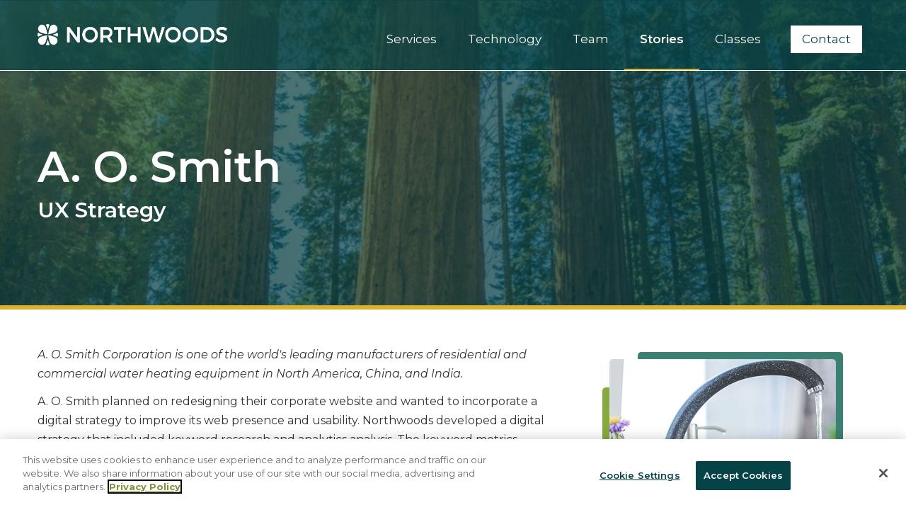

--- FILE ---
content_type: text/html; charset=utf-8
request_url: https://www.nwsdigital.com/Stories/Client-Stories/A.-O.-Smith
body_size: 7322
content:
<!DOCTYPE html>

<html id="htmlTag" class="titanDisplay Chrome Chrome95" lang="en">
<head>
	<!-- Viewport Metatag (Site-level) -->
<meta name="viewport" content="initial-scale=1,maximum-scale=5.0,minimum-scale=1.0,user-scalable=yes,width=device-width" />

<!-- Google Tag Manager (Site-level) -->
<script>(function(w,d,s,l,i){w[l]=w[l]||[];w[l].push({"gtm.start":
new Date().getTime(),event:"gtm.js"});var f=d.getElementsByTagName(s)[0],
j=d.createElement(s),dl=l!="dataLayer"?"&l="+l:"";j.async=true;j.src=
"https://www.googletagmanager.com/gtm.js?id="+i+dl;f.parentNode.insertBefore(j,f);
})(window,document,"script","dataLayer","GTM-MCDGG65");</script>

<!-- NWS Themes.ReFlex.NWS2023 Pre-Titan Metatag/Code Snippet (Site-level) -->
<meta content="initial-scale=1,maximum-scale=5.0,minimum-scale=1.0,user-scalable=yes,width=device-width" name="viewport">

<!-- Raw Snippet (Site-level) -->
<link rel="preconnect" href="https://fonts.googleapis.com">
<link rel="preconnect" href="https://fonts.gstatic.com" crossorigin>
<link href="https://fonts.googleapis.com/css2?family=Montserrat:ital,wght@0,400;0,600;0,700;1,400;1,600;1,700&display=swap" rel="stylesheet">

<!-- Cookie Pro (Site-level) -->
<!-- CookiePro Cookies Consent Notice start -->
<script src="https://cookie-cdn.cookiepro.com/scripttemplates/otSDKStub.js"  type="text/javascript" charset="UTF-8" data-domain-script="fcf3e0cc-0ef9-46f7-9ea1-7147c0d3a00a" ></script>
<script type="text/javascript">
function OptanonWrapper() { [].slice.call(document.querySelectorAll("button:not([type])")).forEach(btn => btn.setAttribute("type", "button")); }
</script>
<!-- CookiePro Cookies Consent Notice end -->

	<script language='javascript' type='text/javascript' src='/scripts/titanscripts.required.js'></script>
	<link type='text/css' rel='stylesheet' href='/ClientCSS/NWS/Themes.ReFlex.NWS2023/site.css' />
	<meta name="generator" content="Titan CMS 7.5.6.0" />
	<title>A. O. Smith</title>
	<META name='DocID' content='40992'>
<META name='Title' content='A. O. Smith'>
<META name='Keywords' content='A. O. Smith'>
<META name='Description' content='Learn how Northwoods helped A. O. Smith, a global leader in water heating equipment, revamp its website with a strategic digital approach.'>
<META name='Abstract' content='Learn how Northwoods helped A. O. Smith, a global leader in water heating equipment, revamp its website with a strategic digital approach.'>

	<link rel="alternate+rss" type="application/rss+xml" title="RSS" href="/display/WhatsNew.rss" />
	<script language='javascript' type='text/javascript' src='/scripts/titanscripts.js' async></script>
	
	
	
	<!-- NWS Module Manager (Site-level) -->
<script language="javascript" src="/CommonScripts/NWS/Modules.CommonScripts/modulemanager.js"></script>

<!-- NWS Themes.ReFlex.NWS2023 Post-Titan Metatag/Code Snippet (Site-level) -->
<script language="javascript" src="/CommonScripts/NWS/Themes.ReFlex.NWS2023/site.js"></script>

<!-- Canonical Tag (Site-level) -->
<link rel="canonical" href="https://www.nwsdigital.com/Stories/Client-Stories/A.-O.-Smith" />

	<link rel='shortcut icon' href='/Northwoods-2020/favicon-32x32.png' type='image/png'></link><link rel='icon' href='/Northwoods-2020/favicon-32x32.png' type='image/png'></link>
</head>
<body class="titanBody" id="titanBody">
	<!-- Google Tag Manager NoScript (Site-level) -->
<noscript>
    <iframe src="https://www.googletagmanager.com/ns.html?id=GTM-MCDGG65" height="0" width="0" style="display:none;visibility:hidden"></iframe>
</noscript>

<form action="/Stories/Client-Stories/A.-O.-Smith?" data-init="button, fieldset, input, object, output, select, textarea" enctype="multipart/form-data" id="routerForm" method="Post"><input name="__RequestVerificationToken" type="hidden" value="a185wY5bwYl8pfS_BVLil_I0eNo8Lk_xG0XhpsepKbiGnVQOAm0mFL049cQVrFdsOf36LB9sY6-nAO6RGH8R8eTymHPlXBo2I_kJzZ6Pbh81" />		<script type="text/javascript">document.addEventListener("DOMContentLoaded", NWS.Util.UI.InitRouterForm, { once: true });</script>
</form><script type="text/javascript">
//<![CDATA[
if (!window.mvcClientValidationMetadata) { window.mvcClientValidationMetadata = []; }
window.mvcClientValidationMetadata.push({"Fields":[],"FormId":null,"ReplaceValidationSummary":false});
//]]>
</script>	

<a href="#SkipNav" class="skipNav">Skip to Content</a>
<header id="headerArea">
	<div class="siteBounds">
		<div id="logoArea">
			<a href='/Northwoods'><img src='/Northwoods-20231/NWS-Logo-White.png' border='0' alt='Northwoods'/></a>
		</div>
		<input type="checkbox" id="navOpener" />
		<div id="navArea">
			<label for="navOpener" tabindex="0" role="button" onkeydown="NWS.Util.UI.DefaultButton(event, this)" id="Hamburger">
				<div id="navButton">
					<span>Menu</span><br />
					<span class="fa" aria-hidden="true" />
				</div>
			</label>
			<div class="navInner">
				<nav class="top" aria-label="Main">
					<!--BeginNoIndex--><ul navName="TopMenu" navZone="Top" class="menu"><li class="navFirst"><a href="/Services" class="hasChild"><span class="arrow"> </span><span>Services</span></a><ul><li><a href="/Services/Digital-Marketing" class="hasChild"><span class="arrow"> </span><span>Digital Marketing Services</span></a><ul><li><a href="/Services/Digital-Marketing/Agile-Digital-Marketing"><span>Agile Digital Marketing</span></a></li><li><a href="/Services/Digital-Marketing/Brand-and-Marketing-Strategy"><span>Brand & Marketing Strategy</span></a></li><li><a href="/Services/Digital-Marketing/Data-and-Analytics"><span>Data & Analytics</span></a></li><li><a href="/Services/Digital-Marketing/Digital-Advertising"><span>Digital Advertising</span></a></li><li><a href="/Services/Digital-Marketing/SEO-AI-Search-and-Content-Strategy"><span>SEO, AI Search & Content Strategy</span></a></li></ul></li><li><a href="/Services/Software-Development" class="hasChild"><span class="arrow"> </span><span>Software Development</span></a><ul><li><a href="/Services/Software-Development/Software-Rescue"><span>Legacy Software Support</span></a></li></ul></li><li><a href="/Services/Websites" class="hasChild"><span class="arrow"> </span><span>Websites</span></a><ul><li><a href="/Services/Websites/Content"><span>Content Services</span></a></li><li><a href="/Services/Websites/Development"><span>Development</span></a></li><li><a href="/Services/Websites/Ecommerce"><span>E-Commerce</span></a></li><li><a href="/Services/Websites/Hosting-and-Support"><span>Hosting & Support</span></a></li><li><a href="/Services/Websites/UX-and-Website-Strategy"><span>UX & Website Strategy</span></a></li><li><a href="/Services/Websites/UX-Design"><span>UX Design</span></a></li><li><a href="/Services/Websites/Web-Accessibility"><span>Web Accessibility</span></a></li></ul></li></ul></li><li><a href="/Technology" class="hasChild"><span class="arrow"> </span><span>Technology</span></a><ul><li><a href="/Technology/Cloud-Development"><span>Cloud Development</span></a></li><li><a href="/Technology/HubSpot"><span>HubSpot</span></a></li><li><a target="_blank" rel="noopener noreferrer" href="https://titancms.com"><span>Titan CMS</span></a></li><li><a href="/Technology/WordPress"><span>WordPress</span></a></li></ul></li><li><a href="/Team"><span>Team</span></a></li><li class="current"><a href="/Stories" class="hasChild current"><span class="arrow"> </span><span>Stories</span></a><ul><li><a href="/Stories/Blog"><span>Blog</span></a></li><li><a href="/Stories/Client-Stories" class="current"><span>Client Stories (Portfolio)</span></a></li><li><a href="/Stories/Our-Roots"><span>Our Story</span></a></li></ul></li><li><a href="/Classes"><span>Classes</span></a></li><li class="navLast"><a href="/Contact-Us"><span>Contact</span></a></li></ul><!--EndNoIndex-->
				</nav>
			</div>
			<div style="display:none;">
				<div class='megaMenu tabbedContent' id='mega0'><div class="Freeform Flex25 ImageMega New100 CenterZone TitanBlock"><p><a href="/Services" linktype="2" target="_self"><img alt="Our Services" loading="lazy" src="/Northwoods-20231/Mega-Menu-Images/Close-Up-of-Hiker-with-Orange-Sweater-and-Backpack.jpg" /></a>
</p>
<div>
  <p><span class="h3">Our Services</span>
  </p>
  <p>Without guidance, you&#39;ll wander. Know where to go, and then get there with your trusted Northwoods trail guides.
  </p>
</div>
</div><div class="Freeform Flex25 MegaList New100 CenterZone TitanBlock"><ul>
  <li><span class="h3"><a href="/Services/Digital-Marketing--Advertising" linktype="2" target="_self">Digital Marketing</a></span></li>
  <li><a href="/Services/Digital-Marketing/Agile-Digital-Marketing" linktype="2" target="_self">Agile Digital Marketing</a></li>
  <li><a href="/Services/Digital-Marketing--Advertising/Brand--Marketing-Strategy" linktype="2" target="_self">Brand &amp; Marketing Strategy</a></li>
  <li><a href="/Services/Digital-Marketing--Advertising/Digital-Advertising" linktype="2" target="_self">Digital Advertising</a></li>
  <li><a href="/Services/Digital-Marketing--Advertising/Data--Analytics" linktype="2" target="_self">Data &amp; Analytics</a></li>
  <li><a href="/Services/Digital-Marketing--Advertising/SEO--Content-Marketing" linktype="null" target="_self">SEO, AI Search &amp; Content Strategy</a></li>
</ul>
</div><div class="Freeform Flex25 MegaList New100 CenterZone TitanBlock"><ul>
  <li><span class="h3"><a href="/Services/Website-Design" linktype="2" target="_self">Websites</a></span></li>
  <li><a href="/Services/Website-Design/UX-Strategy" linktype="2" target="_self">UX Strategy</a></li>
  <li><a href="/Services/Website-Design/UX-Design" linktype="2" target="_self">UX Design</a></li>
  <li><a href="/Services/Website-Design/Development" linktype="2" target="_self">Development</a></li>
  <li><a href="/Services/Website-Design/Content-Services" linktype="2" target="_self">Content Services</a></li>
  <li><a href="/Services/Website-Design/Website-Accessibility" linktype="2" target="_self">Web Accessibility</a></li>
  <li><a href="/Services/Website-Design/E-Commerce" linktype="2" target="_self">E-Commerce</a></li>
  <li><a href="/Services/Website-Design/Hosting--Support" linktype="2" target="_self">Hosting &amp; Support</a></li>
</ul>
</div><div class="Freeform Flex25 MegaList New100 CenterZone TitanBlock"><ul>
  <li><span class="h3"><a href="/Services/Software-Development" linktype="2" target="_self">Software Development</a></span></li>
  <li><a href="/Services/Software-Development/Software-Rescue" linktype="2" target="_self">Legacy Software Support</a></li>
</ul>
</div></div><div class='megaMenu tabbedContent' id='mega1'><div class="Freeform Flex25 ImageMega New100 CenterZone TitanBlock"><p><a href="/Technology" linktype="2" target="_self"><img alt="Technology" loading="lazy" src="/Northwoods-20231/Mega-Menu-Images/Woman-with-Headphones-On.jpg" /></a>
</p>
<div>
  <p><span class="h3">Technology</span>
  </p>
  <p>From software to hosting to CMS platforms, choosing the right technology significantly impacts the user experience &ndash; and your results.
  </p>
</div>
</div><div class="Freeform Flex25 MegaList New100 CenterZone TitanBlock"><ul>
  <li><span class="h3"><a href="https://titancms.com" linktype="3" target="_blank">Titan CMS</a></span></li>
  <li><span class="h3"><a href="/Technology/WordPress" linktype="2" target="_self">WordPress</a></span></li> 
  <li><span class="h3"><a href="/Technology/HubSpot" linktype="2" target="_self">HubSpot</a></span></li>
  <li><span class="h3"><a href="/Technology/Cloud-Development" linktype="2" target="_self">Cloud Development</a></span></li>
</ul>
</div></div><div class='megaMenu tabbedContent' id='mega2'></div><div class='megaMenu tabbedContent' id='mega3'><div class="Freeform Flex25 ImageMega New100 CenterZone TitanBlock"><p><a href="/Stories" linktype="2" target="_self"><img alt="Stories" loading="lazy" src="/Northwoods-20231/Mega-Menu-Images/Close-Up-of-a-Hiker-and-Dog-in-Forest.jpg" /></a>
</p>
<div>
  <p><span class="h3">Stories</span>
  </p>
  <p>Fill up your mug, pull up a chair and get caught up on advice, trends, strategy and adventure!
  </p>
</div>
</div><div class="Freeform Flex25 MegaList New100 CenterZone TitanBlock"><ul>
   <li><span class="h3"><a href="/Stories/Blog" linktype="2" target="_self">Blog</a></span></li>
  <li><span class="h3"><a href="/Stories/Client-Stories" linktype="2" target="_self">Client Stories</a></span></li>
  <li><span class="h3"><a href="/Stories/Our-Roots" linktype="2" target="_self">Our Story</a></span></li>
  <li><span class="h3"><a href="/AroundtheCampfire" linktype="2" target="_self">Podcast</a></span></li>
</ul>
</div></div><div class='megaMenu tabbedContent' id='mega4'></div>
			</div>
		</div>
	</div>
</header>
<main id="contentArea" class="layoutContainer">
	<div id="heroZone">
		<div class="TitanStripe StripeSlider"><div class="noSiteBounds"><div class="Freeform FeatureImage FeatureOverlayDark50 New100 HeroZone TitanBlock"><p><img alt="sunlit forest" loading="lazy" src="/Northwoods-20231/ClientStoriesHero.jpg" />
</p>
</div><div class="Freeform FeatureText New100 HeroZone TitanBlock"><h1>A. O. Smith</h1>

<h2>UX Strategy</h2>
</div></div></div>
	</div>
	<a name="SkipNav" id="SkipNav" class="skipNav">Main Content</a>
	<div id="topZone">
		
	</div>
	<div id="middleZone" class="siteBounds">
		<section id="centerZone">
			<div class="Freeform New100 MainColZone TitanBlock"><p><em>A. O. Smith Corporation is one of the world&#39;s leading manufacturers of residential and commercial water heating equipment in North America, China, and India.</em></p>

<p>A. O. Smith planned on redesigning their corporate website and wanted to incorporate a digital strategy to improve its web presence and usability. Northwoods developed a digital strategy that included keyword research and analytics analysis. The keyword metrics collected during the study were used to recommend new page titles, a revised site map, and information that improves how search engines understand the content on each landing page. This information was incorporated in the new website design to direct this traffic to A. O. Smith&#39;s product website.</p>
</div>
		</section>
		<aside id="sideZone" class="side">
			<div class="Freeform StoryImageQuote ClientFeatureImage New100 SideColZone TitanBlock"><p><img alt="black kitchen sink" loading="lazy" src="/Images/Portfolio/AO_Smith-Teaser.jpg?MediumSquare" /></p>
</div><div class="SharePage StoryCTA New100 SideColZone TitanBlock"><div class="Freeform New100 CenterZone TitanBlock"><p><span class="Button"><a href="/OffNav/Contact-Us" linktype="2" target="_parent">Contact Us</a></span>
</p>
</div></div>
		</aside>
	</div>
	<div id="bottomZone">
		
	</div>
</main>
<footer id="footerArea" class="layoutContainer">
	<div class="bottomContent">
		<div class="siteBounds">
			<div class="customFooterAddress">
				<script language="javascript" type="text/javascript" src="/OffNav/Static-Content/Footer-Address_content.js"></script><div class="Freeform New100 CenterZone TitanBlock"><p><a href="/Northwoods-2023" linktype="2" target="_self"><img alt="Northwoods Logo" loading="lazy" src="/Northwoods-20231/NWS-Logo-White.png" /></a></p>

<p>1572 E. Capitol Drive&nbsp;| Shorewood, WI 53211</p>

<p><a href="tel:414-914-9100">414-914-9100</a></p>
</div><div class="SearchBar New100 CenterZone TitanBlock"><!--BeginNoIndex--><div class="searchOuterWrapper"><div class="searchInnerWrapper"><label for="Block11982_searchTerms">Search</label><input type="text" id="Block11982_searchTerms" name="Block11982_searchTerms" maxlength="200" value="" search-provider-options="" autocomplete="off" onkeypress="if (event.keyCode==13 || event.which==13) return false;" data-searchid="Block11982_" onkeyup="NWS.Util.UI.DefaultButton(event, document.getElementById('Block11982_searchGo'));" />
           <input type="button" id="Block11982_searchGo" name="Block11982_searchGo" class="search" aria-label="Search" value="" data-searchid="Block11982_" onclick="NWS.Util.UI.SearchSubmit('/OffNav/Search-Results', document.getElementById('Block11982_searchTerms'))" /></div></div><input type="hidden" id="Block11982_hidSrcContainer" value="NWS-Blocks-SearchBar-CenterZone" /><input type="hidden" id="Block11982_hidTargetContainer" value="NWS-Blocks-SearchBar-SearchResults" /><input type="hidden" id="Block11982_hidSuccessScript" value="" /><input type="hidden" id="Block11982_hidEmptySearchLinkParam" value="" /><script>window.addEventListener('load', function() { NWS.Blocks.SearchBar.Support.SetInitVars(0); });</script><input type="hidden" id="Block11982_hidDefaultSegment" value="Default|/OffNav/Search-Results" /><!--EndNoIndex--><script type="text/javascript">NWS.Modules.LoadResources(["/CommonScripts/NWS/Modules.CommonScripts/NWS.AjaxSupport.js","/Views/Display/Blocks/SearchResults/SearchResultsDisplay.js","/Views/Display/Blocks/NWS/Blocks.SearchBar/SearchBarSupport.js","/Views/Display/Blocks/Support/NWS.FormEditorSupport.js"], [{"func":"NWS.Blocks.SearchBar.Support.Init","args":[11982,0]},{"func":"NWS.Block.SearchResults.Init","args":[11982]}]);</script></div>
			</div>
			<div class="customFooterLinks">
				<div class="Freeform FooterLinks New100 CenterZone TitanBlock"><div>
<ul>
	<li><strong><a href="/Services" linktype="2" target="_self">Services</a></strong></li>
	<li><a href="/Services/Digital-Marketing--Advertising" linktype="2" target="_self">Digital Marketing</a></li>
	<li><a href="/Services/Software-Development" linktype="2" target="_self">Software Development</a></li>
	<li><a href="/Services/Website-Design" linktype="2" target="_self">Websites</a></li>
</ul>

<ul>
	<li><strong><a href="/Contact-Us" linktype="2" target="_self">Contact Us</a></strong></li>
	<li><strong><a href="/Careers" linktype="2" target="_self">Careers</a></strong></li>
</ul>
</div>

<div>
<ul>
	<li><strong><a href="/Stories" linktype="2" target="_self">Stories</a></strong></li>
	<li><a href="/Stories/Blog" linktype="2" target="_self">Blog</a></li>
	<li><a href="/Stories/Client-Stories" linktype="2" target="_self">Client Stories</a></li>
	<li><a href="/Stories/Our-Roots" linktype="2" target="_self">Our Story</a></li>
	<li><a href="/AroundtheCampfire" linktype="null" target="_self">Podcast</a></li>
</ul>
</div>
</div>
			</div>
			<div class="customFooterSocial">
				<div class="Freeform Flex50 New100 CenterZone TitanBlock"><ul class="SocialMedia">

  <li><a href="https://www.linkedin.com/company/northwoods-software" target="blank"><span class="fab fa-linkedin-in social-icon"><span class="screenReaderOnly">LinkedIn</span></span></a></li>

  <li><a href="https://www.instagram.com/northwoodsdigital/?hl=en" target="blank"><span class="fab fa-instagram social-icon"><span class="screenReaderOnly">Instagram</span></span></a></li>

  <li><a href="https://www.youtube.com/channel/UCuZAGwKB4qecU_QVvL1P9HQ" target="blank"><span class="fab fa-youtube social-icon"><span class="screenReaderOnly">YouTube</span></span></a></li>

<li><a href="https://www.threads.net/@northwoodsdigital" target="blank"><span class="fa-brands fa-threads"><span class="screenReaderOnly">Threads</span></span></a></li>

  <li><a href="https://www.facebook.com/Northwoodsoft" target="blank"><span class="fab fa-facebook-f social-icon"><span class="screenReaderOnly">Facebook</span></span></a></li>
  
  <li><a href="https://bsky.app/profile/nwsdigital.bsky.social" target="blank"><span class="fa-brands fa-bluesky"><span class="screenReaderOnly">Bluesky</span></span></a></li>
</ul>

<p>© 2026 Northwoods</p></div><div class="Freeform PartnerLogos Flex50 New100 CenterZone TitanBlock"><ul>
	<li><img alt="Microsoft Gold Partner" height="53" loading="lazy" src="/Northwoods-2023/Awards--Partnership-Logos/Microsoft-Solutions-Partner-Logo---Single-Line.png?Small" width="160" /></li>
	<li><a href="https://www.google.com/partners/agency?id=5386750000" linktype="3" target="true"><img alt="Google Partner badge" height="153" loading="lazy" src="/Northwoods-2020/Certification-Logos/Premier-Partner-Logo?Small" width="160" /></a></li>
	<li><img alt="HubSpot Partner Logo" height="56" loading="lazy" src="/Northwoods-2020/Certification-Logos/HubSpot-Partner-Logo---Horizontal.png?Small" width="160" /></li>
</ul>
</div>
			</div>
		</div>
	</div>
	<div class="siteBounds">
		<div class="poweredBy">
			<p>This site is powered by the Northwoods <a href="https://titancms.com/" target="_blank">Titan Content Management System</a>.</p>
		</div>
		<nav class="bottom" aria-label="Footer">
			<!--BeginNoIndex--><ul navName="Bottom" navZone="Bottom"><li class="navFirst"><a href="/Accessibility-Statement">Accessibility Statement</a></li><li><a href="/Anti-Slave-Labor-Policy">Anti-Slave Labor Policy</a></li><li><a href="/DEI-Environmental-Responsibility-Policy">DEI & Environmental Responsibility Policy</a></li><li class="navLast"><a href="/privacy-policy">Privacy Policy</a></li></ul><!--EndNoIndex-->
		</nav>
	</div>
<a href="#" id="scrollTop" aria-label="Back to top of page"><span class="fas fa-chevron-up arrow" aria-hidden="true"></span></a>
</footer>

	

	<!-- AdditionalCSS (Site-level) -->
<style>.OwlForm fieldset {
	width: 100%;
}
@media (min-width: 480px) {
	.OwlForm fieldset.form-columns-1 .hs-input,
	.OwlForm fieldset.form-columns-1 {
	   width: 100%!important;
	    max-width: 476px;
	}
	.OwlForm fieldset {
		width: auto;
	}
}</style>

<!-- AdditionalCSS (Site-level) -->
<style>/* remove after next code push 9/8/2025 */

.PartnerLogos img {
    width: auto;
}</style>

</body>
</html>


--- FILE ---
content_type: text/css; charset=utf-8
request_url: https://www.nwsdigital.com/ClientCSS/NWS/Themes.ReFlex.NWS2023/site.css
body_size: 39523
content:
@import url("https://use.fontawesome.com/releases/v6.7.2/css/all.css");.titanBody{--fontfamily-primary:Lato,Arial,Helvetica,sans-serif;--fontfamily-secondary:'Font Awesome 5 Free';--fontfamily-brands:'Font Awesome 5 Brands';--fontsize-primary:1.6rem;--fontsize-secondary:1.3rem;--fontsize-mainBody:1rem;--fontweight-regular:400;--fontweight-medium:500;--fontweight-bold:700;--color-brand-primary:rgba(186,54,10,1);--color-brand-primary-hover:rgba(230,84,35,1);--color-brand-secondary:rgba(61,46,41,1);--color-brand-secondary-hover:rgba(84,67,58,1);--color-text-medium:rgba(102,102,102,1);--color-text-dark:rgba(51,51,51,1);--color-white:rgba(255,255,255,1);--color-white-shadow:rgba(255,255,255,.7);--color-light:rgba(237,240,235,1);--color-medium:rgba(225,229,218,1);--color-dark:rgba(85,85,85,1);--color-black:rgba(0,0,0,1);--color-black-shadow:rgba(0,0,0,.2);--color-feature-overlay:rgba(0,0,0,1);--lineheight-mainBody:1.2;--lineheight-titanBody:1.4;--lineheight-tighter:1.2;--heroSliderHeight:350px;--homeHeroSliderHeight:calc(100vh - 135px);--animation-duration:.25s;--margin-FloatLeft:1rem 3rem 2rem 0;--margin-FloatRight:1rem 0 2rem 3rem;--margin-block-bottom:15px;--margin-element-bottom:12px;--padding-stripe-top:5rem;--padding-stripe-bottom:4rem;--siteBoundsWidth:1175px;--standard-box-shadow:0 3px 6px rgba(0,0,0,.16);--stripeImageMinHeight:450px;--stripeImageDisplay:flex;--stripeImageMaxContentWidth:1024px;--stripeImageTextColor:var(--color-white);--flex-block-spacing:1rem;--filtergrid-spacing:3rem;--filtergrid-margin-bottom:2rem;--video-poster-button-size:12rem;--video-poster-button-font-size:4rem;--video-poster-button-hover-font-size:4.5rem;--color-mobile-nav-icon:var(--color-white);--background-mobile-nav-icon-hover:var(--color-brand-primary);--color-mobile-nav-icon-hover:var(--color-white);--background-mobile-nav-panel:var(--color-brand-secondary);--color-mobile-nav-separator:var(--color-white);--color-nav-links:var(--color-white);--background-nav-links-current-hover:var(--color-black);--color-nav-links-current-hover:var(--color-white);--breakpoint-phone:600px;--breakpoint-tablet:768px;--breakpoint-tablet-landscape:1024px;--breakpoint-desktop:1200px;--breakpoint-widescreen:1600px}@media(min-width:1200px){.titanBody{--color-nav-links:var(--color-brand-secondary);--background-nav-links-current-hover:inherit;--color-nav-links-current-hover:var(--color-brand-primary);--color-second-level-nav-links-current-hover:var(--color-brand-secondary-hover);--color-nav-arrow:var(--color-brand-secondary);--color-nav-arrow-current-hover:var(--color-text-medium);--background-secondary-nav:var(--color-medium);--color-secondary-nav-link-current:var(--color-brand-primary);--color-secondary-nav-link-hover:var(--color-brand-primary-hover)}}.titanBody{--breakpoint-phone:600px;--breakpoint-tablet:768px;--breakpoint-tablet-landscape:1024px;--breakpoint-desktop:1200px;--breakpoint-widescreen:1600px}.titanBody img,.titanBody embed,.titanBody object,.titanBody video,.titanBody audio{height:auto;max-width:100%}.titanBody input,.titanBody textarea,.titanBody select{font-family:var(--fontfamily-primary);font-size:var(--fontsize-primary);line-height:1.4;border-radius:3px;border:1px solid #949494;background:#f7f7f7;padding:5px 1rem}.titanBody input[type="file"]{border:0}.TitanBlock input[type="text"],.TitanBlock input[type="password"],.TitanBlock input[type="email"],.TitanBlock input[type="file"],.TitanBlock input[type="tel"],.TitanBlock select,.TitanBlock textarea{width:100%}.Float20,.Float25,.Float33,.Float50,.Float66,.Float75{padding:0;width:100%}.TitanBlock{clear:both;margin-bottom:var(--margin-block-bottom)}.TitanStripe .TitanBlock:first-child:last-child,p:first-child:last-child,h1:first-child:last-child{margin-bottom:0}@media(min-width:768px){.Float20,.Float25,.Float33,.Float50,.Float66,.Float75{float:left;padding:0;width:47.45%;clear:left;margin-left:0}.Float20.New50,.Float25.New50,.Float33.New50,.Float50.New50,.Float66.New50,.Float75.New50{clear:none;margin-left:4%}aside.side .Float20,aside.side .Float25,aside.side .Float33,aside.side .Float50,aside.side .Float66,aside.side .Float75{float:none}}@media(min-width:1200px){.Float20{clear:none;width:16.8%;margin-left:4%}.Float25{clear:none;width:21.72%;margin-left:4%}.Float33{clear:none;width:30.3%;margin-left:4%}.Float50{clear:none;width:47.45%;margin-left:4%}.Float66{clear:none;width:64.6%;margin-left:4%}.Float75{clear:none;width:73.2%;margin-left:4%}aside.side .Float20,aside.side .Float25,aside.side .Float33,aside.side .Float50,aside.side .Float66,aside.side .Float75{width:auto}.Float20.New100,.Float25.New100,.Float33.New100,.Float50.New100,.Float66.New100,.Float75.New100{clear:left;margin-left:0}.Float20.New100.NoClear,.Float25.New100.NoClear,.Float33.New100.NoClear,.Float50.New100.NoClear,.Float66.New100.NoClear,.Float75.New100.NoClear{clear:none;float:left;margin-left:4%}}div.tabbedContent{clear:both;width:100%;margin-bottom:20px}div.tabbedContent ul.tabs{list-style:none;margin:0;padding:0;overflow:hidden;z-index:90}div.tabbedContent ul.tabs li{position:relative;cursor:pointer;padding:7px;height:auto;margin:5px 0;border:1px solid #ccc;border-radius:0;background:#eee}div.tabbedContent ul.tabs li:hover{background:#fff}div.tabbedContent ul.tabs li.selected{font-weight:bold;background:#fff}div.tabbedContent ul.buttons{list-style:none;margin:0;padding:0;overflow:hidden}div.tabbedContent ul.buttons li{cursor:pointer;padding:7px;overflow:hidden;border:1px solid #ccc;border-radius:2px;margin:5px 0;background:#eee}div.tabbedContent ul.buttons li:hover{background:#fff}div.tabbedContent ul.buttons li.selected{font-weight:bold;background:#fff;border-color:#999}div.tabbedContent .tabsContent{margin-bottom:20px;padding:10px;background:#fff;border:1px solid #ccc}div.tabbedContent .tabsContent div{display:none;width:100%}div.tabbedContent .tabsContent div.selected,div.tabbedContent .tabsContent div.selected div{display:block}div.tabbedContent .tabsContent span{margin-bottom:10px;display:block;clear:both}div.tabbedContent .tabsContent a{}div.tabbedContent .tabsContent a img{border:0}div.tabbedContent .tabsContent table{border-collapse:collapse;margin:0 20px 0 0;width:370px;border:1px solid #ccc}div.tabbedContent .tabsContent table ul{margin:0;padding:0 0 0 15px}div.tabbedContent .tabsContent th{padding:5px 10px;border:1px solid #ccc;color:#555;background:#eee;white-space:nowrap}div.tabbedContent .tabsContent td{padding:5px 10px;border:1px solid #ccc;color:#555}div.tabbedContent .tabsContent table caption{padding:5px 10px;border:1px solid #ccc;color:#555;border-bottom:0;background:#eee;font-weight:bold}div.tabbedContent .tabsContent .odd th{background:#ddd}div.tabbedContent .tabsContent .odd{background:#eee}@media(min-width:1200px){div.tabbedContent{clear:none;float:left;position:relative}div.tabbedContent ul.tabs{margin:0 0 0 5px;position:absolute;top:0;left:0}div.tabbedContent ul.tabs li{float:left;padding:5px 8px;height:3.5rem;margin:0 3px;border-bottom:0;border-radius:2px 2px 0 0;background:transparent}div.tabbedContent ul.tabs li:not(.selected):hover{background:transparent}div.tabbedContent ul.buttons li{float:left;clear:left;width:auto}div.tabbedContent .tabsContent{position:relative;top:3.4rem;overflow:hidden;border-radius:2px}.mainBody div.tabbedContent ul.tabs li{height:17px;width:20%;overflow:hidden;text-overflow:ellipsis;white-space:nowrap}}div.Accordion span.max,div.Accordion span.min{float:right;margin:0;cursor:pointer}div.Accordion.open span.max,div.Accordion span.min{display:none}div.Accordion span.max,div.Accordion.open span.min{display:block}div.Accordion div.accordionArea{clear:both;margin-bottom:12px}div.Accordion div.accordionHeading{cursor:pointer;overflow:hidden;font-weight:bold;border-top:solid 1px #ccc;padding:10px 0}div.Accordion div.accordionHeading span{float:left;width:85%}div.Accordion div.accordionHeading span.arrow{float:left;display:inline-block;height:13px;margin:5px 10px 0;position:relative;width:13px}div.Accordion div.accordionHeading span.arrow span{display:inline-block;height:0;width:0}div.Accordion div.accordionHeading span.arrow span:first-child{border-top:6px solid transparent;border-bottom:6px solid transparent;border-left:6px solid #333}div.Accordion div.accordionHeading span.arrow span+span{left:-3px;position:absolute;top:0;border-top:6px solid transparent;border-bottom:6px solid transparent;border-left:6px solid #fff}div.Accordion div.accordionHeading.open span.arrow{margin-top:4px}div.Accordion div.accordionHeading.open span.arrow span:first-child{border-left:6px solid transparent;border-right:6px solid transparent;border-top:6px solid #333}div.Accordion div.accordionHeading.open span.arrow span+span{left:0;position:absolute;top:-3px;border-left:6px solid transparent;border-right:6px solid transparent;border-top:6px solid #fff}div.Accordion div.accordionContent{display:none;padding:0 10px 10px 34px}div.Accordion div.accordionContent.open{display:block}.titanVideoHolder{border:1px solid #ddd;background:#eee url('/ClientCSS/images/videoPlay.png') no-repeat 50% 50%}#titanDialogCover{position:absolute;top:0;left:0;height:50px;width:50px;background-color:#000;opacity:.5;filter:alpha(opacity=50)}.recaptcha{clear:both;margin-bottom:20px}.recaptchaMessage{display:none}.TitanBlock input.filterTrigger{display:none}.TitanBlock input.filterTrigger+div{z-index:1001}aside.side>.TitanBlock input.filterTrigger:checked+div,div:not(.mainBody)>.TitanBlock input.filterTrigger:checked+div{position:fixed;right:0;top:0;padding-bottom:40px;height:100%;min-width:300px;max-width:400px;width:85%;padding:15px;z-index:2000;background:#ccc;box-shadow:none;overflow:auto}@media(min-width:1200px){.TitanBlock input.filterTrigger+div h3{background:transparent;border:0}}.TitanBlock input.filterTrigger+div h3 label,.TitanBlock input.filterTrigger+div h3 label:hover{display:inline-block;padding:6px 20px;border:1px solid transparent;background:#777;border-radius:1px;color:#fff;text-align:center;transition:all .1s ease;text-decoration:none;cursor:pointer;outline:0}.blockPreview .TitanBlock input.filterTrigger+div h3 label{transition:none}aside.side>.TitanBlock input.filterTrigger:checked+div h3 label,aside.side>.TitanBlock input.filterTrigger:checked+div h3 label:hover,div:not(.mainBody)>.TitanBlock input.filterTrigger:checked+div h3 label,div:not(.mainBody)>.TitanBlock input.filterTrigger:checked+div h3 label:hover{display:block;padding:0;transition:none;background:transparent;border:0;color:inherit;font:inherit;text-align:left}.TitanBlock input.filterTrigger+div h3 label span.arrow{display:none}.TitanBlock input.filterTrigger+div .filterClose{display:none;outline:0}aside.side>.TitanBlock input.filterTrigger:checked+div .filterClose,div:not(.mainBody)>.TitanBlock input.filterTrigger:checked+div .filterClose{display:block;position:fixed;width:100%;height:100%;right:16px;top:0;z-index:2001}aside.side>.TitanBlock input.filterTrigger:checked+div .filterClose div,div:not(.mainBody)>.TitanBlock input.filterTrigger:checked+div .filterClose div{float:right;margin:0 15px;cursor:pointer}.TitanBlock input.filterTrigger+div h3~fieldset,.TitanBlock input.filterTrigger+div h3~div fieldset{display:none;margin-bottom:15px}.TitanBlock input.filterTrigger:checked+div a.resetAll{position:relative;z-index:2002}.TitanBlock input.filterTrigger:checked+div h3~fieldset,.TitanBlock input.filterTrigger:checked+div h3~div fieldset{display:block;position:relative;z-index:2002;padding-right:10%}.TitanBlock input.filterTrigger:checked+div h3~fieldset.calendar,.TitanBlock input.filterTrigger:checked+div h3~div fieldset.calendar{z-index:2003}.TitanBlock input.filterTrigger+div h3~input[type="button"]{display:none}aside.side>.TitanBlock input.filterTrigger:checked+div h3~input[type="button"],div:not(.mainBody)>.TitanBlock input.filterTrigger:checked+div h3~input[type="button"]{display:block;position:relative;z-index:2002}@media(min-width:1200px){.TitanBlock input.filterTrigger+div,aside.side>.TitanBlock input.filterTrigger:checked+div,div:not(.mainBody)>.TitanBlock input.filterTrigger:checked+div{float:left;margin:0 0 40px 0;padding:15px;width:23%;min-width:0;max-width:none;height:auto;position:static;background:#fff;border:1px solid #999;box-shadow:none}aside.side .TitanBlock input.filterTrigger+div,aside.side .TitanBlock input.filterTrigger:checked+div{width:100%;border:0;padding:0}.TitanBlock input.filterTrigger+div h3 label,.TitanBlock input.filterTrigger+div h3 label:hover{display:block;padding:0;background:transparent;border:0;color:inherit;text-align:left;cursor:default}aside.side>.TitanBlock input.filterTrigger:checked+div .filterClose,div:not(.mainBody)>.TitanBlock input.filterTrigger:checked+div .filterClose{display:none}.TitanBlock input.filterTrigger+div h3~fieldset,.TitanBlock input.filterTrigger+div h3~div fieldset,.TitanBlock input.filterTrigger:checked+div h3~fieldset,.TitanBlock input.filterTrigger:checked+div h3~div fieldset{display:block;width:auto;padding-right:initial}.TitanBlock input.filterTrigger+div h3~input[type="button"],aside.side>.TitanBlock input.filterTrigger:checked+div h3~input[type="button"],div:not(.mainBody)>.TitanBlock input.filterTrigger:checked+div h3~input[type="button"]{display:block}.DataFilter2~.DataListing,div[class*="AggregationFilter"]~.AggregationResults,.SegmentedSearchFilter2+.SearchResults{clear:none;float:right;width:73%}aside.side .DataFilter2~.DataListing,aside.side div[class*="AggregationFilter"]~.AggregationResults{float:none;width:100%}}.TitanBlock .DataFilter2>fieldset,.TitanBlock div[class*="AggregationFilter"]>fieldset,.TitanBlock .SegmentedSearchFilter2>fieldset{margin-bottom:1rem}.TitanBlock fieldset{border:0;margin:0;padding:0;background:transparent}.TitanBlock fieldset div.head{overflow:hidden;padding:5px 5px 2px 0;border-bottom:1px solid rgba(204,204,204,1)}.TitanBlock fieldset div.head span{background:rgba(0,0,0,0) url("/ClientCSS/NWS/Themes.ReFlex.Core/images/bgFilterArrows.gif") no-repeat scroll 1px 7px;cursor:pointer;float:left;height:20px;padding:0;width:20px}.TitanBlock fieldset.min div.head span{background-position:1px -17px}.TitanBlock fieldset div.head h4{float:left;text-transform:capitalize;margin-bottom:0}.TitanBlock fieldset div.head .reset{clear:none;float:right;margin:0;padding:0;text-decoration:none}.TitanBlock fieldset table{width:100%}.TitanBlock .inputs,.TitanBlock .input{overflow:hidden;padding:5px 0 0 0}.TitanBlock .inputs input{float:left;margin-left:0}.TitanBlock .inputs input[type="checkbox"]{margin-top:5px;margin-right:8px}.TitanBlock .input input[type="text"],.TitanBlock .input input[type="password"],.TitanBlock .input input[type="email"],.TitanBlock .input select,.TitanBlock .inputs input[type="text"],.TitanBlock .inputs input[type="password"],.TitanBlock .inputs input[type="email"],.TitanBlock .inputs select{width:100%;padding:4px}.TitanBlock .inputs label{float:left;margin-left:0;width:82%}.TitanBlock .inputs div{display:block;overflow:hidden;padding:4px 0}span.uses{margin-left:5px}.TitanBlock .suggestBox div.search input.searchBox{border:1px solid #c8c8c8;height:3rem;line-height:1.5;margin:4px 0 0;padding:4px 9px;position:relative;white-space:nowrap;width:100%}.TitanBlock .suggestBox.min div.search{display:none}.TitanBlock .suggestBox div.search span.totals{float:right;color:#888;font-style:italic}.TitanBlock .suggestBox div.suggest{z-index:10;position:absolute;margin:0 4px 4px 0;padding:1px;width:inherit;border:1px solid #808080;box-shadow:2px 2px 1px #ccc;background-color:#fff}.TitanBlock .suggestBox div.suggest ul{list-style:none;padding:0;margin:0}.TitanBlock .suggestBox div.suggest ul li{cursor:pointer;padding:5px;overflow:hidden}.TitanBlock .suggestBox div.suggest ul li span.uses{float:right;color:#888}.TitanBlock .suggestBox div.suggest ul li.noResults,.TitanBlock .suggestBox div.suggest ul li.noResults:hover{cursor:default;background-color:transparent;color:#888;font-style:italic}.TitanBlock .suggestBox div.suggest ul li:hover,.TitanBlock .suggestBox div.suggest ul li.hover{background-color:#eee}.TitanBlock .accountFilter2{float:none;margin:0 0 15px 0;width:100%;padding-top:10px}.TitanBlock .accountFilter2 h3{font-size:1.7rem;line-height:1.7rem;font-weight:700}.TitanBlock .accountFilter2 label{font-weight:400}.TitanBlock .accountFilter2 fieldset{margin-bottom:15px}.TitanBlock .accountFilter2 fieldset div.head{overflow:hidden;padding:5px 5px 2px 5px;border-bottom:1px solid rgba(204,204,204,1)}.TitanBlock .accountFilter2 fieldset div.head h4{float:left}.TitanBlock .accountFilter2 fieldset div.head span,.TitanBlock .accountFilter2 fieldset div.head span:before{float:left;height:10px;margin:0 5px 0 0;width:10px;cursor:pointer}.TitanBlock .accountFilter2 .inputs{overflow:hidden;padding:5px 0 0 0}.TitanBlock .accountFilter2 .inputs input,.TitanBlock .accountFilter2 .inputs label{float:left;margin-left:0}.TitanBlock .accountFilter2 .inputs label{width:82%}.TitanBlock .accountFilter2 .inputs span{display:block;overflow:hidden;padding:4px 0}.TitanBlock .accountFilter2 input[type="checkbox"]{margin-top:5px;margin-right:8px}.TitanBlock .accountFilter2 fieldset table{width:100%}.TitanBlock .listingTools{overflow:hidden;padding:10px 0}.TitanBlock .listingTools *{font-size:1.3rem;color:rgba(0,0,0,.6)}.TitanBlock .listingTools li{clear:none;float:none;margin:0;white-space:nowrap}.TitanBlock .listingTools li a{display:inline-block;padding:3px 9px}.TitanBlock .listingTools li a:hover{color:rgba(0,0,0,1)}.TitanBlock .listingTools li.selected a{color:rgba(0,0,0,1)}.TitanBlock .listingTools label{float:left;padding:3px 6px 3px 0;font-weight:700}.TitanBlock .listingTools div.sorter{overflow:hidden}.TitanBlock .listingTools div.sorter ul{float:left;margin:0;padding:0;list-style:none}.TitanBlock .seeMore .seeMore,.TitanBlock .seeLess .more,.TitanBlock .seeMore .less{display:block}.TitanBlock .min .inputs .selected{display:block}.TitanBlock .seeLess .seeMore,.TitanBlock .seeLess .less,.TitanBlock .seeMore .more,.TitanBlock .hideZero .zero,.TitanBlock .min .inputs div,.TitanBlock .seeLess.min .more,.TitanBlock .seeMore.min .less{display:none}.TitanBlock .DatePicker{width:200px;border:solid 1px rgba(51,51,51,1);box-shadow:3px 3px 3px rgba(119,119,119,1);z-index:2}.TitanBlock .DatePicker .arrow,.TitanBlock .DatePicker .dblarrow,.TitanBlock .DatePicker .caption th{font-size:1.9rem;padding-bottom:3px;cursor:pointer;color:rgba(51,51,51,1)}.TitanBlock .DatePicker .caption th#calTitle{cursor:default;font-size:1.6rem}.TitanBlock .DatePicker .arrow:hover,.TitanBlock .DatePicker .arrow:focus,.TitanBlock .DatePicker .arrow:active,.TitanBlock .DatePicker .dblarrow:hover,.TitanBlock .DatePicker .dblarrow:focus,.TitanBlock .DatePicker .dblarrow:active{color:rgba(119,119,119,1)}.TitanBlock .DatePicker table{width:100%;margin:0 auto}.TitanBlock .DatePicker table th,.TitanBlock .DatePicker table td{height:32px;width:14.25%;color:rgba(153,153,153,1);vertical-align:middle;text-align:center;cursor:pointer;border:0}.TitanBlock .DatePicker table th{cursor:default}.TitanBlock .DatePicker table td.hasEvent,.TitanBlock .DatePicker table td.selected,.TitanBlock .DatePicker table td.selectedDate,.TitanBlock .DatePicker table td.selected.selectedDate,.TitanBlock .DatePicker table td.selected.selectedDate.hasEvent{color:rgba(0,0,0,1);font-weight:700}.TitanBlock .DatePicker table .otherMonth{background:#ccc;cursor:default}.TitanBlock:after{content:"";display:block;visibility:hidden;clear:both;height:0;font-size:0;line-height:0}.titanBody .TitanBlock p{margin-bottom:0}.titanBody .TitanBlock p.teaser{margin:5px 0}.TitanBlock .OneCol>div,.TitanBlock .tocList>div,.TitanBlock .TwoCol>div,.TitanBlock .ColOne>div,.TitanBlock .ColTwo>div,.TitanBlock .ColThree>div,.TitanBlock .ColFour>div,.TitanBlock .ColFive>div{margin-bottom:20px;overflow:hidden}.TitanBlock .item:last-child{margin-bottom:0}@media(min-width:768px){.TitanBlock .OneCol,.TitanBlock .tocList,.TitanBlock .TwoCol,.TitanBlock .ColTwo,.TitanBlock .ColThree,.TitanBlock .ColFour,.TitanBlock .ColFive{clear:both}.TitanBlock .TwoCol>div:first-child,.TitanBlock .ColTwo>div:first-child,.TitanBlock .ColThree>div:first-child,.TitanBlock .ColFour>div:first-child,.TitanBlock .ColFive>div:first-child{margin-left:0}.TitanBlock .TwoCol>div:last-child,.TitanBlock .ColTwo>div:last-child,.TitanBlock .ColThree>div:last-child,.TitanBlock .ColFour>div:last-child,.TitanBlock .ColFive>div:last-child{margin-right:0}}.TitanBlock .averageRating span{padding-right:5px}.TitanBlock .averageRating .icon{display:none}.TitanBlock .item>span,.TitanBlock .hitCount,.TitanBlock .date{display:block}.TitanBlock a.teaserImage{display:block;margin:0 auto 5px auto}.TitanBlock img.fileTypeIcon{width:80px;height:80px}.TitanBlock .classifications ul{margin:0;padding:0}.TitanBlock .classifications ul li{display:inline-block;padding:0 5px}.TitanBlock ul.paginationFooter,.TitanBlock ul.pagination{clear:both;margin:10px 0;padding:0}.TitanBlock ul.pagination span{display:inline;padding:0 4px}.TitanBlock ul.paginationFooter li,.TitanBlock ul.pagination li{display:inline}.TitanBlock ul.paginationFooter li.nextButton{margin-left:9px}.TitanBlock div[id*="_ResultsDiv"]{position:relative}.TitanBlock *[data-pageid]{cursor:pointer}.TitanBlock nav.paginationContainer.Advanced,.TitanBlock nav.paginationContainer.Dropdown{display:flex;column-gap:5px;flex-wrap:wrap;justify-content:center;flex-basis:100%;margin:0 0 1rem;padding:1px}.TitanBlock .items+nav.paginationContainer.Advanced,.TitanBlock .items+nav.paginationContainer.Dropdown{margin-top:1rem}.TitanBlock nav.paginationContainer .pagination{background:var(--color-white);border:1px solid var(--color-text-dark);border-radius:2px;color:var(--color-text-dark)}.TitanBlock nav.paginationContainer.Dropdown .pagination{border-color:var(--color-brand-primary)}.TitanBlock nav.paginationContainer.Dropdown .pagination:not(select){color:var(--color-brand-primary)}.TitanBlock nav.paginationContainer select.pagination{width:auto;min-width:15rem;margin-bottom:5px;font-size:var(--fontsize-secondary)}.TitanBlock nav.paginationContainer button.pagination::after{display:none}.TitanBlock nav.paginationContainer button.pagination{margin-bottom:5px;font-family:var(--fontfamily-primary);font-size:var(--fontsize-secondary);text-align:center;transition:all .1s ease;min-width:4rem;height:4rem}.TitanBlock nav.paginationContainer button.pagination:not([disabled]):not(.current):hover,.TitanBlock nav.paginationContainer button.pagination:focus,.TitanBlock nav.paginationContainer button.pagination:active{outline:1px solid var(--color-text-dark)}.TitanBlock nav.paginationContainer button.pagination.current,.TitanBlock nav.paginationContainer button.pagination.current[disabled]{cursor:default;border:1px solid var(--color-brand-primary);background:var(--color-brand-primary);color:var(--color-white)}.TitanBlock nav.paginationContainer button.pagination[disabled]{border:1px solid #ccc;background:#f7f7f7;color:#aaa}.TitanBlock nav.paginationContainer button.pagination.icon:before{font-weight:bold;font-family:var(--fontfamily-secondary)}.TitanBlock nav.paginationContainer button.pagination.icon.prev::before{content:""}.TitanBlock nav.paginationContainer button.pagination.icon.next::before{content:""}.TitanBlock nav.paginationContainer button.pagination.icon.first::before{content:""}.TitanBlock nav.paginationContainer button.pagination.icon.last::before{content:""}.TitanBlock nav.paginationContainer.Advanced .icon.prev,.TitanBlock nav.paginationContainer.Advanced .icon.next{display:none}@media(min-width:1200px){.TitanBlock nav.paginationContainer.Advanced,.TitanBlock nav.paginationContainer.Dropdown{flex-basis:initial;margin:0}.TitanBlock nav.paginationContainer.Advanced .icon.prev,.TitanBlock nav.paginationContainer.Advanced .icon.next{display:block}.TitanBlock nav.paginationContainer button.pagination,.TitanBlock nav.paginationContainer select.pagination{margin-bottom:0}}.TitanBlock .titan_error_message{padding:1rem;border:1px solid rgba(85,85,85,1);border-radius:3px;background-color:rgba(85,85,85,.1)}.TitanBlock .titan_error_message .header{font-weight:600}.PortletBlock{}.Commenting{}.Commenting img{border:0;outline:0}.Commenting h3{font-size:2rem;line-height:2.4rem}.Commenting td{width:10%}.Commenting .icon{display:none}.Commenting .messageOn,.Commenting .error{clear:both;display:none}.Commenting .buttons{clear:both;display:block}.Commenting .commentForm{padding-top:20px}.Commenting .commentForm .label{padding-top:6px;width:130px}.Commenting .commentForm .comment .label{float:left;padding-right:4px;padding-top:0}.Commenting .commentForm table{border-collapse:collapse;margin:0;padding:0}.Commenting .commentForm table tr,.Commenting .commentForm table td{margin:0;padding:0;text-align:center}.Commenting .commentForm div{padding-top:15px}.Commenting .commentForm div.recaptcha,.Commenting .commentForm div.recaptcha>div{padding-top:0}.Commenting .commentForm .comment textarea{clear:both;float:left}.Commenting .commentForm .SFMessage{padding:0;display:list-item;list-style:disc;margin-left:30px}.Commenting .summary{margin-bottom:10px;overflow:hidden;padding-top:20px;padding-bottom:10px}.Commenting .summary>div{clear:both;overflow:hidden}.Commenting .summary .label{width:150px}.Commenting .comments{padding-top:20px;margin-bottom:10px}.Commenting .nameMessage,.Commenting .emailMessage,.Commenting .titleMessage,.Commenting .ratingMessage,.Commenting .commentMessage,.Commenting .recaptchaMessage,.Commenting .ErrorMessage,.ErrorMessage br{display:none}.Commenting .label,.Commenting .value,.Commenting .value span{float:left;margin-right:5px}.Commenting .label{width:100px}.Commenting .OneCol>div{margin:10px 0 0 0;overflow:hidden;padding:12px 0 0 0}.Commenting .OneCol>div:first-child{margin:0;padding:0}.Commenting .OneCol div div{clear:both;margin-bottom:2px;overflow:hidden}.Commenting .OneCol div div.comment{margin-top:13px}.Commenting .OneCol div div div{clear:none;margin:0}.Commenting .OneCol .comment .label,.Commenting .OneCol .comment .value{clear:both;display:block}.commentsPop,.commentFormPop{background:rgba(255,255,255,1)}.commentsPop #pageTopArea,.commentFormPop #pageTopArea{height:auto;position:static}.commentsPop #logoControlContainer,.commentFormPop #logoControlContainer{float:none;margin-bottom:0;width:100%}.commentsPop #logoControlContainer a,.commentFormPop #logoControlContainer a{display:inline-block;margin-top:5px}.commentsPop #contentArea,.commentFormPop #contentArea{padding-top:10px}.commentsPop .Commenting .siteBounds div:first-child,.commentFormPop .Commenting .siteBounds div.commentForm{border:0}.DataDetail{}.DataDetail .label{font-weight:bold;margin-right:5px}.DataDetail .date .date,.DataDetail .date .time{display:inline-block;margin-right:5px}.DataDetail .linkText{margin-bottom:20px}.DataEditor{}.DataEditor fieldset{border:0;background:0}.DataEditor div.StatusWarning{background:#feefce;border:1px solid #f90;margin:10px 0;padding:5px}.DataEditor div.dataField div.fieldMessage.messageOn{color:#f00}.DataEditor div.dataField div.fieldMessage span.icon{margin:0;padding:0;background:none;cursor:default}.DataEditor div.dataField input.date{width:100px;display:inline}.DataEditor div.dataField input.time{width:80px;margin-left:20px}.DataEditor div.dataField.datetimerecur .patternLabel{padding-top:5px}.DataEditor div.dataField.latlong span{display:block}.DataEditor div.dataField.latlong label{width:78px}.DataEditor div.dataField.latlong input{width:80px}.DataEditor div.dataField.textarea textarea{width:300px;height:80px}.DataEditor .linkEdit{margin-top:4px;display:inline-block}.DataEditor span.linkEdit{cursor:pointer;text-decoration:underline}.DataEditor div.previewDiv{margin:5px 0;padding:2px;height:150px;overflow-y:auto;width:300px;font-size:12px;border:1px solid #808080}html.TTPopupContent .DataEditor div.previewDiv{width:98%}.DataEditor table td{vertical-align:top}.DataEditor table td input[type='text']{padding:4px 2px;font-size:12px}.content-inner .DataEditor table td input[type='text']{padding:2px}.DataEditor label{font-weight:bold;display:inline-block;margin-top:4px;font-size:12px}.DataEditor .suggestBox div.search,.DataEditor .suggestBox div.suggest{margin:0}.DataEditor .suggestBox .totals{margin-right:7px}.DataEditor .suggestBox .inputs span{display:flex}.DataEditor div.dataField input[type='button'].simple_button:not(:first-child){margin-left:5px}.DataEditor div.dataField.linkpicker,.DataEditor div.dataField.multifilepicker{float:left;width:99%}.DataEditor div.dataField.tags fieldset,.DataEditor div.dataField.tags .inputs{margin:0;padding:0}.DataEditor div.dataField.tags .inputs span{display:flex}.DataEditor div.dataField.linkpicker fieldset,.DataEditor div.dataField.multifilepicker fieldset{border:1px solid #dcdcdc;padding:0 0 5px 0;margin:5px 0 5px 2px}.DataEditor div.dataField.linkpicker fieldset .h4legend,.DataEditor div.dataField.multifilepicker fieldset .h4legend{margin:0;padding:6px;line-height:1;font-size:12px;font-weight:bold;border-bottom:1px solid #dcdcdc}.DataEditor div.dataField.linkpicker fieldset .h4legend span,.DataEditor div.dataField.multifilepicker fieldset .h4legend span{padding:0}.DataEditor div.dataField div.buttons input.sortUp{display:inline-block;margin:0 2px;border-top:0;border-left:6px solid transparent;border-right:6px solid transparent;float:none;width:0;height:0;border-bottom:10px solid #000}.DataEditor div.dataField div.buttons input.sortUp.disabled{border-bottom-color:#e1e1e1}.DataEditor div.dataField div.buttons input.sortDown{display:inline-block;margin:0 2px;border-bottom:0;border-left:6px solid transparent;border-right:6px solid transparent;float:none;width:0;height:0;border-top:10px solid #000}.DataEditor div.dataField div.buttons input.sortDown.disabled{border-top-color:#e1e1e1}.DataEditor div.dataField span.name,.DataEditor div.dataField span.link{display:inline-block;width:40%;padding-top:6px;margin-right:15px;text-overflow:ellipsis;overflow:hidden;white-space:nowrap}.DataEditor div.dataField div.optionList{width:100%;margin:0;overflow-x:hidden;overflow-y:auto}.DataEditor div.dataField div.optionList ul{height:150px;width:100%;margin:0;padding:0}.DataEditor div.dataField div.optionList ul li{float:none;clear:both;margin:0;padding:0 0 0 6px;display:table;cursor:pointer;width:100%;border-bottom:dotted 1px #d3d3d3}.DataEditor div.dataField div.optionList ul li.select{background-color:#d3d3d3}.DataEditor div.dataField div.optionList ul li.marker{display:none;cursor:default}.DataEditor .RecurrenceEditor{border:solid 1px #777;box-shadow:3px 3px 3px #777;z-index:1;background:#f1f1e3;padding:0;margin:0}.DataEditor .RecurrenceEditor span.label{font-weight:bold;display:block;padding-bottom:4px}.DataEditor .RecurrenceEditor.error{border:solid 1px #f00;background-color:#ffebf1}.DataEditor .RecurrenceEditor .errorText{display:none}.DataEditor .RecurrenceEditor.error .errorText{display:block}.DataEditor .RecurrenceEditor .errorText,.DataEditor .RecurrenceEditor .recurrenceInput,.DataEditor .RecurrenceEditor .recurrenceEnd,.DataEditor .RecurrenceEditor .recurrenceExcludes,.DataEditor .RecurrenceEditor .recurrenceButtons{float:left;clear:both;width:580px;padding:4px;margin:5px;border:solid 1px #999;background:#f0f0f0}.DataEditor .RecurrenceEditor .recurrenceButtons{background:none;border:0;text-align:right}.DataEditor .RecurrenceEditor ul{list-style-type:none;margin:0;padding:0;float:left;width:100%;color:#333}.DataEditor .RecurrenceEditor ul li{float:left;margin-right:25px;color:#333}.DataEditor .RecurrenceEditor .recurrenceInput ul.verticalradio li{clear:left;width:95%;margin-bottom:5px;padding:0}.DataEditor .RecurrenceEditor .recurrenceInput ul.verticalradio select{padding:1px;margin:0 3px}.DataEditor .RecurrenceEditor .recurrenceInput ul.verticalradio label{font-weight:normal}.DataEditor .RecurrenceEditor .frequencyInput{float:left;width:120px;height:100px;padding-top:5px;border-right:solid 1px #999}.DataEditor .RecurrenceEditor .frequency{float:left;width:445px;padding-left:10px}.DataEditor .RecurrenceEditor .frequency .daily,.DataEditor .RecurrenceEditor .frequency .weekly,.DataEditor .RecurrenceEditor .frequency .monthly,.DataEditor .RecurrenceEditor .frequency .yearly{display:none}.DataEditor .RecurrenceEditor .frequency.daily .daily,.DataEditor .RecurrenceEditor .frequency.weekly .weekly,.DataEditor .RecurrenceEditor .frequency.monthly .monthly,.DataEditor .RecurrenceEditor .frequency.yearly .yearly{display:inline-block;width:100%;margin-top:5px}.DataEditor .RecurrenceEditor .frequency span{width:100%;margin-bottom:10px;display:block}.DataEditor .RecurrenceEditor .frequency .weekly span.dow{float:left;display:inline-block;width:110px;margin-bottom:5px}.DataEditor .RecurrenceEditor .frequency .weekly span.dow label{font-weight:normal;display:inline}.DataEditor .RecurrenceEditor input[type="text"]{margin:0 3px;padding:1px 2px}.DataEditor .RecurrenceEditor .frequency input.shortFixed,.DataEditor .RecurrenceEditor .recurrenceEnd input.shortFixed{width:46px;margin:0 3px}.DataEditor .RecurrenceEditor .recurrenceEnd input.short{width:100px}.DataEditor .RecurrenceEditor .recurrenceEnd label{font-weight:normal;display:inline}.DataEditor .RecurrenceEditor .recurrenceExcludes select.radioOptions{width:250px;float:left}.DataEditor .RecurrenceEditor .recurrenceExcludes div.radioOptionBuilder{padding:2px 10px;display:inline-block}.DataEditor .RecurrenceEditor .recurrenceExcludes div.radioOptionBuilder span{float:left;width:50px;padding:4px 0 0 10px}.DataEditor .RecurrenceEditor .recurrenceExcludes div.radioOptionBuilder input{padding-left:5px;margin-bottom:5px}.DataEditor .RecurrenceEditor .calendarIcon{background:url('/ClientCSS/NWS/Themes.ReFlex.Core/images/thbCalendar.png') no-repeat left top;cursor:pointer;display:inline-block;margin-left:5px;padding:3px 7px}.DataList{}.DataList img{border:0;outline:0}.DataList .DataListing{}.DataList .DataListing div.ColOne,.DataList .DataListing div.ColTwo,.DataList .DataListing div.ColThree,.DataList .DataListing div.ColFour,.DataList .DataListing div.ColFive{overflow:hidden}.DataList .DataListing div.ColOne div.item,.DataList .DataListing div.ColTwo,.DataList .DataListing div.ColThree,.DataList .DataListing div.ColFour,.DataList .DataListing div.ColFive{border-bottom:1px solid #ddd}.DataList .DataListing div.ColTwo div.item{float:left;width:47%}.DataList .DataListing div.ColThree div.item{float:left;width:31%}.DataList .DataListing div.ColFour div.item{float:left;width:22%}.DataList .DataListing div.ColFive div.item{float:left;width:17%}.DataList div.items{overflow:hidden}.DataList div.item{overflow:hidden;margin-right:15px}.DataList div.ColOne div.item{margin-right:0}.DataList div.item .label{font-weight:bold;margin-right:5px}.DataList div.item span{display:block}.DataList div.item span span{display:inline}.DataList .DataListing h3{}.DataList .DataListing div.ColOne a.teaserImage,.DataList .DataListing div.ColTwo a.teaserImage{padding-right:3%}.DataList .DataListing div.ColThree a.teaserImage,.DataList .DataListing div.ColFour a.teaserImage,.DataList .DataListing div.ColFive a.teaserImage{float:none}.DataList .DataFilter2 div.input input[type="text"],.DataList .DataFilter2 div.input input[type="password"],.DataList .DataFilter2 div.input input[type="email"]{width:100%}.DataList .DataFilter2 div.inputs div span{cursor:pointer}.DataList .DataFilter2 .calendar span.from,.DataList .DataFilter2 .calendar span.to,.DataList .DataFilter2 .calendar label span.instruction{display:block;margin-bottom:5px;font-weight:normal}.DataList .DataFilter2 .calendar span.from label,.DataList .DataFilter2 .calendar span.to label{display:inline;float:left;margin-right:5px;font-weight:bold}.DataList .DataFilter2 .monthLinks{display:block;width:100%;text-align:center;margin-top:2px;margin-bottom:8px}.DataList .DataFilter2 .monthLinks span.left{padding:0 10px;float:left}.DataList .DataFilter2 .monthLinks span.right{padding:0 10px;float:right}.DataList .DataFilter2 .monthLinks .dblarrow,.DataList .DataFilter2 .monthLinks .arrow{cursor:pointer;color:#333}.DataList .DataFilter2 .monthLinks .dblarrow:hover,.DataList .DataFilter2 .monthLinks .arrow:hover{color:#777}.DataList .DataFilter2 .monthDropdown select{display:block;width:100%;padding:5px}.FAQ{}.FAQ a img{border:0;outline:0}.FAQ dl{margin:0;padding:0}.FAQ dl dt{clear:both;float:none;overflow:hidden;padding-top:10px;padding-bottom:5px;font-weight:bold}.FAQ .titan_faq_q dl dt{border:0;padding-top:0}.FAQ dl dd{margin:0;overflow:hidden}.FAQ .ToTop{clear:both;display:inline-block;margin-bottom:12px}.FAQ .Accordion .min,.FAQ .Accordion.open .max,.FAQ .Accordion .accordionContent{display:none}.FAQ .Accordion.open .min,.FAQ .Accordion .accordionContent.open{display:block}.FAQ .Accordion .min,.FAQ .Accordion .max{padding:5px}.FAQ .Accordion .accordionHeading>span{float:left}.FAQ .Accordion .accordionHeading span.arrow+span{width:85%}.FAQ .Accordion .accordionContent{margin:10px 20px}.DisplaySideUpload{}.DisplaySideUpload .uploadFields div label{display:block}.DisplaySideUpload .uploadFields div{padding-top:10px}.DisplaySideUpload .SFMessage{padding:0}.DisplaySideUpload .upload{clear:both;display:block}.DisplaySideUpload .error{background:rgba(247,247,247,1);border:1px solid rgba(204,204,204,1)}.Aggregation{}.Aggregation img{border:0;outline:0}.TitanBlock input.filterTrigger+div h3~input[type="button"].btnSubmit{clear:both;display:block}.Aggregation ul.alphaList{margin:10px 0;padding:0;list-style:none}.Aggregation ul.alphaList li{display:inline-block;padding-right:9px}.Aggregation .alpha{clear:both;padding-top:10px}.Aggregation .tocList{margin-left:25px}.Aggregation .tocList div{margin-bottom:15px;overflow:hidden}.FormEditor{}.FormEditor a img{border:0;outline:0}.FormEditor .SFMessage{display:list-item;list-style:disc;margin-left:30px}.FormEditor .buttons{clear:both;display:block}.Freeform{}.Freeform a img{border:0;outline:0}.LogIn{}.LogIn label{display:block}.LogIn div div{padding-top:10px}.LogIn .remember label{display:inline-block;margin-left:5px}.LogIn .buttons{overflow:hidden;clear:both;display:block}.LogIn .forgot,.LogIn .account{padding-top:4px}.LogIn .error{clear:both;display:none}.LogIn .SFMessage{padding:0}.SharePage{background:0;border:0;padding:0}.PhotoBlock{}.PhotoBlock img{border:0;outline:0}.PhotoBlock .filmstrip{}.PhotoBlock .filmstrip div h3{color:#555;font-size:1.3rem;font-weight:bold;padding-left:.5rem}.PhotoBlock .filmstrip img{cursor:pointer;float:left;margin:5px}.PhotoBlock .filmstrip .webImages{float:left}.PhotoBlock .filmstrip .leftArrow,.PhotoBlock .filmstrip .rightArrow{color:#555;font-family:var(--fontfamily-secondary);cursor:pointer;float:left;height:20px;margin:70px 2rem;width:20px}.PhotoBlock .filmstrip .rightArrow+div{display:none}.PhotoBlock .filmstrip .leftArrow::before{content:"";font-weight:bold}.PhotoBlock .filmstrip .rightArrow::before{content:"";font-weight:bold}.PhotoBlock .filmstrip .leftArrow:hover{background-position:left bottom}.PhotoBlock .filmstrip .rightArrow:hover{background-position:right bottom}.PhotoBlock .filmstrip .thumbnails{clear:both;float:left;margin:2rem 0;width:100%}.UserAccount{}.UserAccount label{display:block}.UserAccount .TOUAgree{overflow:hidden}.UserAccount .TOUAgree input{float:left}.UserAccount .TOUAgree label{float:left}.UserAccount .response+.response{padding-bottom:20px}.UserAccount .reqYes{float:left;padding-right:3px}.UserAccount .req{display:none}.UserAccount .ErrorMessage{display:none}.UserAccount .accountForm div{padding-top:10px}.UserAccount .hintQuestions div{padding-top:10px}.UserAccount .SFMessage{padding:0}.UserAccount .buttons{clear:both;display:block}.SearchResults{}.SearchResults img{border:0;outline:0}.SearchResults .titleArea h3{font-size:3.5rem}.SearchResults .paginationFooter{margin-bottom:5px}.SegmentedSearch{}.SegmentedSearch .message{clear:both;display:none}.SegmentedSearch .loading{display:block}.SegmentedSearch .loading div{display:none}.SegmentedSearch .loading .message{display:block;margin-bottom:20px;overflow:hidden}.SegmentedSearch .tools{overflow:hidden}.SegmentedSearch .tools .label{float:left;margin-right:8px}.SegmentedSearch .view{overflow:hidden;clear:none;float:left;padding:5px 0}.SegmentedSearch .view .minIcon,.SegmentedSearch .view .maxIcon{float:left;height:16px;width:16px;margin-right:8px;display:inline-block;color:transparent;cursor:pointer;background:url('/ClientCSS/NWS/Themes.ReFlex.Core/images/bgGridView.gif') no-repeat}.SegmentedSearch .view .minIcon{background-position:left top}.SegmentedSearch .min .view .minIcon{background-position:left -17px}.SegmentedSearch .view .maxIcon{background-position:right -17px}.SegmentedSearch .min .view .maxIcon{background-position:right top}.SegmentedSearch .min .teaserImage,.SegmentedSearch .min .date,.SegmentedSearch .min .hitCount,.SegmentedSearch .min .teaser,.SegmentedSearch .min .linkText,.SegmentedSearch .min .linkComments,.SegmentedSearch .min .linkURL,.SegmentedSearch .min .averageRating,.SegmentedSearch .min .sort,.SegmentedSearch .min .author,.SegmentedSearch .min .size,.SegmentedSearch .min .type,.SegmentedSearch .min .phone,.SegmentedSearch .min .emailAddress,.SegmentedSearch .min .department,.SegmentedSearch .min .EventRL .allDayEvent,.SegmentedSearch .min .EventRL .startTime,.SegmentedSearch .min .EventRL .endTime,.SegmentedSearch .min .EventRL .endDate,.SegmentedSearch .min .EventRL .location,.SegmentedSearch .min .price,.SegmentedSearch .min .date,.SegmentedSearch .min .description,.SegmentedSearch .min .shortTeaser,.SegmentedSearch .min .longTeaser,.SegmentedSearch .min .partNumber,.SegmentedSearch .min .urlText,.SegmentedSearch .min .sku,.SegmentedSearch .min .otherStuff .label,.SegmentedSearch .min .EventRL .startDate,.SegmentedSearch .min .EventRL .sponsor,.SegmentedSearch .min .EventRL .contact,.SegmentedSearch .min .EventRL .email,.SegmentedSearch .min .EventRL p,.SegmentedSearch .min .EventRL .hitCount,.SegmentedSearch .min .EventRL .attachment{display:none}.SegmentedSearch .sort{clear:none;float:left;padding:5px 0}.SegmentedSearch .sort select{float:left;margin-top:-5px;width:auto}.SegmentedSearch .seeAllResults{clear:both;float:right}.smartSearchTitle{margin-top:10px}.organicSearchResults .OneCol div{overflow:hidden}.smartSearchResults,.SmartRL{margin:10px 0;padding:15px 15px 3px}.smartSearchResults h3{clear:both;margin:0 0 15px 0;padding:0}.docMatch{margin:10px 0}.titleMiddle{display:none}.didYouMean{margin:15px 0}.didYouMean h2{margin:5px 0}.SmartRL,.PagesRL,.FilesRL,.PeopleRL,.NewsRL,.EventRL{clear:both;margin-bottom:25px;overflow:hidden;padding-bottom:5px}.fullSegment h3{display:none}.SiteMap{}.SiteMap img{border:0;outline:0}.SiteMap ul{list-style:none}.SiteMap ul li{margin-top:10px}.TOCBlock{}.TOCBlock img{border:0;outline:0}.WhatsNew{}.WhatsNew img{border:0;outline:0}.Calendar,.ContactForm,.EventUpload,.MyLinks,.Product{}.titanDisplay hr,.mainBody hr,.TitanBlock hr{background-color:#ccc;border:0;color:#ccc;height:1px;clear:both}.reset{font-size:1.2rem}.Accordion .minmax,.linkText,.hitCount,.linkComments,.linkURL a,.SearchResults .date,.seeAllResults a,.averageRating,.DataListing .startDate,.DataListing .endDate,.DataListing .location,.OneCol .classifications,.TwoCol .classifications,.ThreeCol .classifications,.FourCol .classifications,.ColOne .classifications,.ColTwo .classifications,.ColThree .classifications,.ColFour .classifications,.tocList .classifications,div[class*="AggregationFilter"] .seeLess .more,div[class*="AggregationFilter"] .seeMore .less,.SegmentedSearchFilter2 .seeLess .more,.SegmentedSearchFilter2 .seeMore .less,.DataFilter2 .seeLess .more,.DataFilter2 .seeMore .less{font-size:1.3rem}.DataFilter2 h4,div[class*="AggregationFilter"] h4,.SegmentedSearchFilter2 h4.monthHeader,.DataList .DataFilter2 .monthLinks,.DataList .DataFilter2 .monthDropdown select,.DataFilter2 table th{font-size:1.4rem}.reset,.DataFilter2 .head span,.DataFilter2 .head span::before,.DataFilter2 h4,div[class*="AggregationFilter"] .head span,div[class*="AggregationFilter"] .head span::before,div[class*="AggregationFilter"] h4,.SegmentedSearchFilter2 .head span,.SegmentedSearchFilter2 .head span::before,.SegmentedSearchFilter2 h4,.SearchResults .date,.monthHeader,.DataListing .startDate,.DataListing .endDate,.DataListing .location,.averageRating,.hitCount,.seeAllResults a{line-height:1.3}.DataFilter2 .dblarrow,.SearchResults h3{font-size:1.9rem}.ErrorMessage,.ErrorText,.messageOn,.messageOn{color:rgba(0,0,0,.7)}.DataListing .startDate,.DataListing .endDate,.DataListing .location,.DataFilter2 td.selected.selectedDate,.DataFilter2 td.selected.selectedDate.hasEvent,.averageRating,.hitCount,.SearchResults .date,.seeAllResults a{color:rgba(0,0,0,1)}.DataFilter2 .arrow:hover,.DataFilter2 .dblarrow:hover,.DataFilter2 .arrow:focus,.DataFilter2 .dblarrow:focus,.DataFilter2 .arrow:active,.DataFilter2 .dblarrow:active,div.SearchResults h4.docMatch i,.SearchResults.min .view .maxIcon::before,.SearchResults .view .minIcon::before{color:rgba(119,119,119,1)}.DataFilter2 table td{color:rgba(153,153,153,1)}.DataFilter2 .dblarrow{color:rgba(51,51,51,1)}.DataFilter2 .head span:hover::before,.DataFilter2 .head span:focus::before,.DataFilter2 .head span:active::before,div[class*="AggregationFilter"] .head span:hover::before,div[class*="AggregationFilter"] .head span:focus::before,div[class*="AggregationFilter"] .head span:active::before,.SegmentedSearchFilter2 .head span:hover::before,.SegmentedSearchFilter2 .head span:focus::before,.SegmentedSearchFilter2 .head span:active::before,.reqYes,.required span,.SegmentedSearchFilter2 .selected,.SegmentedSearchFilter2 .inputs div:hover,.SearchResults .view .maxIcon::before,.SearchResults .view .maxIcon:hover::before,.SearchResults .view .minIcon:hover::before,.SearchResults.min .view .minIcon::before{color:rgba(0,0,0,.8)}.CenterZone input[type="submit"],.CenterZone input[type="button"],.Commenting input[type="button"]{color:rgba(0,0,0,1)}.CenterZone input[type="submit"]:hover,.CenterZone input[type="submit"]:focus,.CenterZone input[type="submit"]:active,.CenterZone input[type="button"]:hover,.CenterZone input[type="button"]:focus,.CenterZone input[type="button"]:active,.Commenting input[type="button"]:hover,.Commenting input[type="button"]:focus,.Commenting input[type="button"]:active{color:rgba(255,255,255,1)}.SearchResults .titleArea h3,.SegmentedSearchFilter2 h4,.DataFilter2 h4,div[class*="AggregationFilter"] h4,.SiteMap li ul li{font-weight:400}.Commenting h3,.DataFilter2 h3,div[class*="AggregationFilter"] h3,.SegmentedSearchFilter2 h3,.SearchResults h3,.Commenting .label,.DisplaySideUpload label,.LogIn label,.UserAccount label,.OneCol .classifications span,.TwoCol .classifications span,.ThreeCol .classifications span,.FourCol .classifications span,.ColOne .classifications span,.ColTwo .classifications span,.ColThree .classifications span,.ColFour .classifications span,.tocList .classifications span,.DataFilter2 table td.selected,.DataFilter2 table td.hasEvent,.SiteMap ul li,ul.alphaList li a,.CenterZone input[type="submit"],.CenterZone input[type="button"],.Commenting input[type="button"]{font-weight:700}.DataFilter2 table td,.commentsPop #logoControlContainer,.commentFormPop #logoControlContainer{text-align:center}.DataFilter2 table td,.DataFilter2 table .arrow,.DataFilter2 table .dblarrow,div[class*="AggregationFilter"] .head span,div[class*="AggregationFilter"] .head span::before,div[class*="AggregationFilter"] fieldset div.head .reset,.SegmentedSearchFilter2 .head span,.SegmentedSearchFilter2 .head span::before,.SegmentedSearchFilter2 fieldset div.head .reset,.DataFilter2 .head span,.DataFilter2 .head span::before,.DataFilter2 fieldset div.head .reset{cursor:pointer}.DataFilter2 table .otherMonth{cursor:default}.CenterZone input[type="submit"],.CenterZone input[type="button"],.Commenting input[type="button"]{background:rgba(255,255,255,1);border:2px solid rgba(0,0,0,.8)}.CenterZone input[type="submit"]:hover,.CenterZone input[type="submit"]:focus,.CenterZone input[type="submit"]:active,.CenterZone input[type="button"]:hover,.CenterZone input[type="button"]:focus,.CenterZone input[type="button"]:active,.Commenting input[type="button"]:hover,.Commenting input[type="button"]:focus,.Commenting input[type="button"]:active{border:2px solid rgba(0,0,0,.8);background:rgba(0,0,0,.8)}.titanBody .ErrorMessage{background:rgba(247,247,247,1);border:1px solid rgba(204,204,204,1)}div.loading,div.classifications{clear:both;display:none}div.loading.waiting{display:block}.DataFilter2 .calendar .input{padding:5px 0!important}.DataFilter2 table{margin:0 auto}.DataFilter2 table th{padding:3px 0;font-weight:400}.DataFilter2 table td{height:32px;width:14.25%}div[class*="AggregationFilter"]>a.reset.resetAll,.DataFilter2>a.reset.resetAll,div[class*="SegmentedSearchFilter"]>a.reset.resetAll{display:none;text-align:right;margin-bottom:.5rem;text-decoration:none}aside.side>.TitanBlock input.filterTrigger:checked+div>a.reset.resetAll,div:not(.mainBody)>.TitanBlock input.filterTrigger:checked+div>a.reset.resetAll{display:block}@media(min-width:1200px){div[class*="AggregationFilter"]>a.reset.resetAll,.DataFilter2>a.reset.resetAll,div[class*="SegmentedSearchFilter"]>a.reset.resetAll{display:block}}.thankYouForm .recaptcha{clear:both}.IE .titanDisplay input::-ms-clear,.IE .dataField input::-ms-clear{display:none}.titanDisplay input[type="button"],.titanDisplay input[type="submit"]{-webkit-appearance:none}.titanBody .ErrorMessage,.titanBody .error{margin:10px 0;padding:5px}.titanBody .accountForm .error{padding:0}#bottomContainer.commentsFooter{padding-left:10%;padding-right:10%}#bottomContainer.commentsFooter #poweredBy{display:none}.titanPrint,.titanPrint #mainBody,.titanPrint #contentArea,.titanPrint #centerZone{border:0;background:0;margin:0;padding:0;width:100%}.titanPrint h1,.titanPrint h2,.titanPrint h3,.titanPrint h4,.titanPrint h5,.titanPrint h6{border:0;background:0}@media print{h1,h2,h3,h4,h5,h6,section,.titanDisplay,.titanBody,#mainBody,#contentArea,#centerZone{background:0!important}header,footer{display:none}#mainBody,#contentArea,#centerZone{margin:0;padding:0;width:100%!important}}.StripeDefault,.StripeLight,.StripeMedium,.StripeDark,.CardBackground,.CardTransparent,.FeatureImage,.FeatureText,.FeatureOverlayDark10,.FeatureOverlayDark20,.FeatureOverlayDark30,.FeatureOverlayDark40,.FeatureOverlayDark50,.FeatureOverlayDark60,.FeatureOverlayDark70,.FeatureOverlayDark80,.FeatureOverlayDark90,.Float20,.Float25,.Float33,.Float50,.Float66,.Float75{}.FloatLeft,.FloatRight,.Button,.Circles{}.StripeDefault{background:var(--color-white)}.StripeLight{background:var(--color-light);color:var(--color-text-dark)}.StripeMedium{background:var(--color-medium);color:var(--color-text-dark)}.StripeDark{background:var(--color-dark);color:var(--color-white)}.TitanBlock.FeatureImage{position:relative}.TitanBlock.FeatureImage:before{display:block;content:"";position:absolute;top:0;left:0;width:100%;height:100%;z-index:10;opacity:0}div[class*="FeatureOverlayDark"]:before{background:var(--color-feature-overlay)}.TitanBlock.FeatureImage.FeatureOverlayDark10:before{opacity:.1}.TitanBlock.FeatureImage.FeatureOverlayDark20:before{opacity:.2}.TitanBlock.FeatureImage.FeatureOverlayDark30:before{opacity:.3}.TitanBlock.FeatureImage.FeatureOverlayDark40:before{opacity:.4}.TitanBlock.FeatureImage.FeatureOverlayDark50:before{opacity:.5}.TitanBlock.FeatureImage.FeatureOverlayDark60:before{opacity:.6}.TitanBlock.FeatureImage.FeatureOverlayDark70:before{opacity:.7}.TitanBlock.FeatureImage.FeatureOverlayDark80:before{opacity:.8}.TitanBlock.FeatureImage.FeatureOverlayDark90:before{opacity:.9}.titanDisplay{font-size:62.5%}body{-webkit-text-size-adjust:none}.titanBody{color:var(--color-text-dark);font-family:var(--fontfamily-primary);font-size:var(--fontsize-primary);line-height:var(--lineheight-titanBody);font-weight:var(--fontweight-regular)}.mainBody{color:var(--color-text-dark);font-family:var(--fontfamily-primary);font-size:var(--fontsize-mainBody);line-height:var(--lineheight-mainBody);font-weight:var(--fontweight-regular)}.titanBody,div,h1,h2,h3,h4,h5,h6{margin:0;padding:0;word-wrap:break-word}.titanBody *{box-sizing:border-box}h1,.h1{font-size:3.2rem;margin-bottom:1.8rem;line-height:1.3;font-weight:var(--fontweight-bold)}h2,.h2{font-size:2.6rem;margin-bottom:1.5rem;line-height:1.3;font-weight:var(--fontweight-bold)}h3,.h3{font-size:2.2rem;margin-bottom:1.2rem;line-height:1.3;font-weight:var(--fontweight-bold)}h4,.h4{font-size:1.8rem;margin-bottom:1rem;line-height:1.3;font-weight:var(--fontweight-bold)}h5,.h5{font-size:1.7rem;margin-bottom:.8rem;line-height:1.3}h6,.h6{font-size:1.6rem;margin-bottom:.6rem;line-height:1.3}.layoutContainer:after{content:"";display:block;visibility:hidden;clear:both;height:0;font-size:0;line-height:0}.siteBounds,.commentFormPop #centerZone{margin:0 auto;padding:0 5%;clear:both}@media(min-width:1200px){.siteBounds,.commentFormPop #centerZone{max-width:var(--siteBoundsWidth);padding:0}}.screenReaderOnly{position:absolute;width:1px;height:1px;padding:0;margin:-1px;overflow:hidden;clip:rect(0,0,0,0);border:0}.titanBody a,.mainBody a{color:var(--color-brand-primary);text-decoration:underline}.titanBody a:hover,.titanBody a:focus,.titanBody a:active,.mainBody a:hover,.mainBody a:focus,.mainBody a:active{color:var(--color-brand-primary-hover);text-decoration:none}.titanBody .StripeDark a,.mainBody .StripeDark a{color:var(--color-light)}.titanBody .StripeDark a:hover,.titanBody .StripeDark a:focus,.titanBody .StripeDark a:active,.mainBody .StripeDark a:hover,.mainBody .StripeDark a:focus,.mainBody .StripeDark a:active{color:var(--color-white)}.CardTransparent .item .linkText a,.CardBackground .item .linkText a,.TitanBlock button.Button,.titanBody .Button a,.mainBody .Button a,.CenterZone input[type="submit"],.CenterZone input[type="button"],.Commenting input[type="button"]{border:1px solid transparent;background:var(--color-brand-primary);border-radius:1px;color:var(--color-white);text-align:center;transition:all .1s ease;text-decoration:none;cursor:pointer}.CardTransparent .item:hover .linkText a:hover,.CardTransparent .item:focus .linkText a:hover,.CardTransparent .item:active .linkText a:hover,.CardBackground .item:hover .linkText a:hover,.CardBackground .item:focus .linkText a:hover,.CardBackground .item:active .linkText a:hover,.TitanBlock button.Button:hover,.TitanBlock button.Button:focus,.TitanBlock button.Button:active,.titanBody .Button a:hover,.titanBody .Button a:focus,.titanBody .Button a:active,.mainBody .Button a:hover,.mainBody .Button a:focus,.mainBody .Button a:active,.CenterZone input[type="submit"]:hover,.CenterZone input[type="submit"]:focus,.CenterZone input[type="submit"]:active,.CenterZone input[type="button"]:hover,.CenterZone input[type="button"]:focus,.CenterZone input[type="button"]:active,.Commenting input[type="button"]:hover,.Commenting input[type="button"]:focus,.Commenting input[type="button"]:active{background:var(--color-brand-primary-hover);color:var(--color-white);border:1px solid transparent;text-decoration:none}.TitanBlock input[type="button"],.TitanBlock input[type="submit"]{border:1px solid transparent;background:var(--color-brand-primary);border-radius:1px;color:var(--color-white);text-align:center;transition:all .1s ease;text-decoration:none;cursor:pointer}.TitanBlock input[type="button"]:hover,.TitanBlock input[type="button"]:active,.TitanBlock input[type="button"]:focus,.TitanBlock input[type="submit"]:hover,.TitanBlock input[type="submit"]:active,.TitanBlock input[type="submit"]:focus{background:var(--color-brand-primary-hover);color:var(--color-white);border:1px solid transparent;text-decoration:none}#headerArea{position:relative;width:100%;z-index:1000;min-height:100px}@media(min-width:1200px){#headerArea{height:135px}}#utilityArea{display:none}.titanBody nav.utility a{font-size:var(--fontsize-secondary)}@media(min-width:1200px){#utilityArea{display:block}#utilityArea .utilityWrapper{float:right;margin-right:10px}#utilityArea nav.utility,#utilityArea .searchArea{float:left}}.searchArea{position:relative;overflow:hidden;margin:10px;max-width:350px;width:70%}.searchArea input{background:transparent;border:0;outline:0}.searchArea input.search{cursor:pointer;color:var(--color-white-shadow);text-indent:9000px;font-size:0}.searchArea input[type="text"]{color:var(--color-white);font-size:var(--fontsize-secondary)}.searchBar::before{cursor:pointer;color:var(--color-white);font-family:var(--fontfamily-secondary);content:"";font-size:1.7rem;line-height:3rem;font-weight:bold;z-index:1}.searchBar ::-webkit-input-placeholder{color:var(--color-white-shadow)}.searchBar ::-moz-placeholder{color:var(--color-white-shadow);opacity:1}.searchBar :-ms-input-placeholder{color:var(--color-white-shadow)}.searchBar :-moz-placeholder{color:var(--color-white-shadow)}@media(min-width:1200px){.searchArea{margin:0;max-width:none;width:auto}.titanBody .searchArea input{border-radius:0}}#logoArea{float:left;margin:20px 0 10px;width:65%;line-height:1}@media(min-width:1200px){#logoArea{width:auto}}#navOpener{display:none}#navArea{margin:0;max-width:none;width:75px;position:absolute;top:15px;right:0;z-index:100;background:transparent;box-shadow:none}#navArea .searchArea{display:none;position:absolute;top:26px;z-index:100;margin:0 20px;padding:6px;border-radius:3px}#navArea>label{position:absolute;height:auto;width:auto;z-index:150}#navButton{float:right;margin:0;padding:1rem;text-transform:uppercase;text-align:center}#navButton span{font-size:1.2rem;line-height:1rem}#navButton span.fa{font-size:2.5rem;line-height:1;cursor:pointer}#navButton span.fa:before{font-family:var(--fontfamily-secondary);content:""}#navOpener~#navArea>label:hover #navButton,#navOpener~#navArea>label:focus #navButton{background:var(--background-mobile-nav-icon-hover);color:var(--color-mobile-nav-icon-hover)}#navOpener~#navArea>label:focus{outline:0}#navOpener~#navArea>label:focus #navButton{outline:currentColor solid 2px;outline-offset:1px;outline:-webkit-focus-ring-color auto 1px}#navArea .navInner{display:none;margin-top:80px;position:fixed;z-index:200;height:calc(100% - 80px);overflow:auto}#navArea nav{display:none;position:relative;width:100%}#navArea nav.utility{}#navOpener:checked~#navArea{position:fixed;top:0;height:100%;max-width:95%;width:450px;background:var(--background-mobile-nav-panel);box-shadow:0 0 5px var(--color-black-shadow)}#navOpener:checked~#navArea>label{position:fixed;width:100%;height:100%;top:0;right:0;padding-top:15px;padding-right:9px;color:var(--color-mobile-nav-icon)}#navOpener:checked~#navArea>label>#navButton span.fa:before{font-family:var(--fontfamily-secondary);content:""}#navOpener:checked~#navArea .searchArea{position:fixed;z-index:250;display:block}#navOpener:checked~#navArea div.navInner{display:block;position:relative}#navOpener:checked~#navArea nav{display:block}#navArea nav a{color:var(--color-nav-links);font-size:1.7rem}#navArea nav a.current,#navArea nav a:hover,#navArea nav a:focus,#navArea nav a:active{color:var(--color-nav-links-current-hover);background:var(--background-nav-links-current-hover)}#navArea nav>ul>li{border-bottom:1px solid var(--color-mobile-nav-separator)}@media(min-width:1200px){#navOpener:checked~#navArea,#navArea{max-width:none;width:auto;position:relative;top:25px;margin-right:10px;height:initial;background:initial;box-shadow:none}#navOpener:checked~#navArea label,#navArea label{display:none;height:auto;width:auto}#navButton,#navOpener:checked~#navArea .searchArea,#navArea .searchArea,#navOpener:checked~#navArea nav.utility,#navArea nav.utility{display:none}#navOpener:checked~#navArea div.navInner,#navArea div.navInner{display:block;height:auto;margin:0;position:static}#navOpener:checked~#navArea nav.top,#navArea nav.top{display:block;position:absolute;width:auto;right:0;top:0;margin-top:0}#navArea nav>ul>li{border-bottom:0}#navArea nav a{color:var(--color-nav-links)}#navArea nav a.current,#navArea nav.top .menu>li ul li a:hover,#navArea nav.top .menu>li ul li a:focus,#navArea nav.top .menu>li ul li a:active{background:transparent;color:var(--color-second-level-nav-links-current-hover)}#navArea nav.top .menu>li{background:transparent}#navArea nav.top .menu>li>a:not(.toggleMenuButton){position:relative}#navArea nav.top .menu>li.current>a,#navArea nav.top .menu>li:hover>a,#navArea nav.top .menu>li:focus>a,#navArea nav.top .menu>li:active>a{background:var(--background-nav-links-current-hover);color:var(--color-nav-links-current-hover);text-decoration:none}#navArea nav.top .menu>li a span.arrow{border:5px solid transparent;border-top:5px solid var(--color-nav-arrow)}#navArea nav.top .menu>li.current span.arrow,#navArea nav.top .menu>li:hover span.arrow,#navArea nav.top .menu>li:focus span.arrow,#navArea nav.top .menu>li:active span.arrow{border-top:5px solid var(--color-nav-arrow-current-hover)}#navArea nav.top .menu>li:hover>a.hasChild::after{border:15px solid transparent;border-bottom:15px solid var(--background-secondary-nav);content:"";left:10px;position:absolute;bottom:0}#navArea nav.top .menu>li.navLast:hover>a.hasChild::after{right:25px;left:auto}#navArea nav.top .menu>li>ul{background:var(--background-secondary-nav);border:1px solid var(--background-secondary-nav)}#navArea nav.top .menu>li ul li a.current{color:var(--color-secondary-nav-link-current)}#navArea nav.top .menu>li ul li:hover>a,#navArea nav.top .menu>li ul li:focus>a,#navArea nav.top .menu>li ul li:active>a{color:var(--color-secondary-nav-link-hover)}}#heroZone{position:relative;overflow:hidden;background:var(--color-brand-secondary)}#heroZone .TitanStripe.StripeSlider{--padding-stripe-top:0;--padding-stripe-bottom:0}#pageTools{overflow:hidden}#pageTools nav.breadcrumb{display:none;float:left;margin-top:1rem}#pageTools nav.tools{float:right;margin:5px}nav.breadcrumb,nav.tools{font-size:var(--fontsize-secondary)}nav.tools .shareMenu span.arrow{border:10px solid transparent;border-bottom:10px solid var(--color-medium)}nav.tools .shareIcons{background:var(--color-medium)}@media(min-width:768px){#pageTools nav.breadcrumb{display:block}}#topZone{padding-bottom:5rem}#topZone .TitanStripe.StripeDefault:last-child{padding-bottom:0}#bottomZone .TitanStripe.StripeDefault:first-child{padding-top:0}#middleZone{overflow:hidden;width:100%}@media(min-width:1200px){#middleZone #centerZone,#middleZone aside.side{clear:none;float:left}#middleZone #centerZone{width:72%}#middleZone aside.side{width:25%;margin-right:3%}#middleZone #centerZone+aside.side{margin-right:0;margin-left:3%}#middleZone #centerZone .TitanBlock:last-child{margin-bottom:5rem}}aside.side>.TitanBlock,aside.side nav{border:1px solid var(--color-black-shadow);padding:20px;margin-bottom:2rem}@media(max-width:1200px){aside.side>.TitanBlock.Aggregation.SideColZone{border:0;margin-bottom:0}}aside.side>.TitanBlock:last-child,aside.side nav:last-child{margin-bottom:5rem}#sideNavWrapper h4:last-child{margin-bottom:0}.titanBody aside.side nav a{text-decoration:none;font-weight:normal}.titanBody aside.side nav ul a{display:inline-block;margin-left:1.5rem}aside.side nav ul li:before{font-family:var(--fontfamily-secondary);content:"";font-weight:bold;font-size:var(--fontsize-secondary)}aside.side nav a.current{color:var(--color-brand-secondary-hover)}#footerArea .bottomContent{padding:30px 0;overflow:hidden;position:relative}#footerArea .copyright:not(:empty){padding:1rem 0 0}#footerArea .poweredBy{padding-bottom:3rem;text-align:center;font-weight:var(--fontweight-bold)}#footerArea .copyright,#footerArea .poweredBy,nav.bottom ul{font-size:var(--fontsize-secondary)}nav.bottom a,nav.bottom a:hover,nav.bottom a:active,nav.bottom a:focus{color:var(--color-white)}#scrollTop{bottom:20px;display:block;opacity:0;height:54px;right:15px;width:54px;position:fixed;z-index:997;transition-timing-function:ease;transition-property:opacity;transition-duration:.5s;text-align:center;border-radius:50%;text-align:center;border:2px solid var(--color-white);background:var(--color-brand-secondary)}#scrollTop:hover,#scrollTop:focus,#scrollTop:active{background:var(--color-brand-secondary-hover);border-radius:0}#scrollTop .arrow{color:var(--color-white);font-size:2rem;line-height:4.5rem;text-align:center}#scrollTop.fadeIn{opacity:1}.TitanStripe{padding:var(--padding-stripe-top) 0 var(--padding-stripe-bottom);overflow:hidden;width:100%}.titleArea+.TitanStripe{padding-top:2rem}.titanBody .TitanBlock p,.TitanBlock blockquote,.TitanBlock ol,.TitanBlock ul,.TitanBlock dl{margin-bottom:var(--margin-element-bottom);margin-top:0;padding-top:0;padding-bottom:0}.Commenting,.Commenting .commentForm{padding-bottom:30px}nav ul{list-style:none;margin:0;padding:0}.TitanBlock button.Button,.titanBody .Button a{display:inline-block;padding:6px 20px}.TitanBlock input[type="submit"],.TitanBlock input[type="button"]{display:inline-block;padding:6px 20px;margin:2rem 0}img.FloatLeft,img.FloatRight{display:block;margin-bottom:12px}@media(min-width:768px){img.FloatLeft,img[align*="left"]{float:left;margin:var(--margin-FloatLeft);max-width:50%}img.FloatRight,img[align*="right"]{float:right;margin:var(--margin-FloatRight);max-width:50%}}@media(min-width:1200px){img.FloatLeft,img[align*="left"],img.FloatRight,img[align*="right"]{max-width:100%}}.titanBody header a{text-decoration:none}.titanBody header a:hover,.titanBody header a:focus,.titanBody header a:active{text-decoration:underline}#utilityArea nav.utility{margin:6px 20px 7px;line-height:1}#utilityArea nav.utility li{display:inline-block;margin:0 10px}.searchArea input.search{position:absolute;top:0;right:0;display:inline-block;float:right;width:45px;height:100%;padding:2px 20px;z-index:3}.searchArea input.search:focus{outline-color:currentColor;outline-offset:-2px;outline-style:dashed;outline-width:2px}.searchBar::before{position:absolute;right:12px;line-height:3.5rem}.searchArea input[type="text"]{padding:9px 5px 8px 14px;width:calc(100% - 45px);min-height:35px;color:var(--color-white);font-size:var(--fontsize-secondary)}.searchArea input[type="text"].error{margin:0}@media(min-width:1200px){.searchArea input.search{height:35px}.searchArea input[type="text"]{padding:5px 1rem}}#logoArea img{max-height:64px}#navArea nav a{display:block;padding:10px}#navArea nav a span.arrow{display:none}#navArea nav ul ul a{padding-left:20px;overflow:hidden}#navArea nav ul ul ul a{padding-left:40px}@media(min-width:1200px){#navArea nav.top .menu>li ul li ul{position:static}#navArea nav.top .menu>li{position:relative}#navArea nav.top .menu>li>ul{position:absolute}#navArea nav.top .menu>li,#navArea nav.top .menu>li>a{display:inline-block}#navArea nav.top .menu>li>a{padding:16px 22px 36px}#navArea nav.top .menu>li>a span.arrow{display:block;float:right;height:10px;margin:8px 0 0 8px;width:10px}#navArea nav.top .menu>li>ul{display:none;left:0;padding:10px 0;width:200px}#navArea nav.top .menu>li.navLast ul{left:auto;right:0}.titanBody.Android #navArea nav.top .menu>li.open>ul,.titanBody:not(.Android) #navArea nav.top .menu>li:hover>ul,.titanBody:not(.Android) #navArea nav.top .menu>li:focus>ul,.titanBody:not(.Android) #navArea nav.top .menu>li:active>ul{display:block!important}#navArea nav.top .menu>li ul ul{padding-left:1rem}#navArea nav.top .menu>li ul li a{display:block;line-height:1.3;padding:5px 11px}#navArea nav.top .menu>li ul li a span.arrow{display:none}}nav.breadcrumb ul,nav.breadcrumb ul li,nav.breadcrumb ul li a,nav.breadcrumb ul li span{display:block;float:left}.titanBody nav.breadcrumb a{text-decoration:none}nav.breadcrumb ul li span{margin-left:5px;margin-right:5px}nav.tools ul,nav.tools ul li{float:left}nav.tools ul li{padding:5px}.titanBody nav.tools a{text-decoration:none}nav.tools .shareMenu{display:none;left:-10px;top:20px;position:absolute;z-index:1}nav.tools ul+ul{position:relative;z-index:1}nav.tools ul+ul:hover .shareMenu{display:block}nav.tools .shareMenu span.arrow{display:block;height:10px;margin:0 auto;width:10px}nav.tools .shareIcons{padding:7px}nav.tools .shareIcons li{width:100%}nav.tools .shareIcons span{display:inline-block;width:100%}aside.side nav ul{list-style:none;margin:0 0 10px 5px;padding:0}aside.side nav ul ul{margin:0 0 0 1.5rem}aside.side nav ul li{margin:5px 0;position:relative}aside.side nav ul li:before{margin-right:5px;position:absolute;top:.5rem;left:0}#footerArea .bottomContent p{margin:0;padding:0;clear:none}#footerArea .bottomContent nav.bottom ul{margin:0 0 20px;padding:0;list-style:none}@media(min-width:600px){#footerArea h4{margin-bottom:10px}#footerArea nav.bottom{clear:left;float:left}#footerArea nav.bottom ul{margin:0 0 20px}#footerArea nav.bottom ul li{float:left;margin-right:30px}}.titanBody .FeatureImage{z-index:0;width:100%;margin:0}.titanBody .FeatureImage img{width:100%;height:var(--homeHeroSliderHeight);object-fit:cover}.titanBody .TitanBlock.FeatureImage p{margin-bottom:0;font-size:0;line-height:1}.titanBody .TitanBlock.FeatureText{padding:50px 5%;margin:0}.titanBody .FeatureText.FeatureTextOverlay{z-index:1;left:50%;position:absolute;top:40%;max-width:var(--siteBoundsWidth);width:100%;position:absolute;transform:translateY(-40%) translateX(-50%)}.titanBody .FeatureText .Button a,.mainBody .FeatureText .Button a{padding:1.4rem 4.2rem 1.2rem;text-decoration:none}.titanBody .FeatureText{color:var(--color-white)}.titanBody .FeatureText a{color:var(--color-white);text-decoration:underline}.titanBody .FeatureText a:hover,.titanBody .FeatureText a:focus,.titanBody .FeatureText a:active{text-decoration:none}.titanBody .FeatureText .Button a,.mainBody .FeatureText .Button a{border:2px solid var(--color-white);background:transparent;border-radius:1px;color:var(--color-white);font-size:var(--fontsize-secondary);font-weight:var(--fontweight-bold);text-transform:uppercase}.titanBody .FeatureText .Button a:hover,.titanBody .FeatureText .Button a:focus,.titanBody .FeatureText .Button a:active,.mainBody .FeatureText .Button a:hover,.mainBody .FeatureText .Button a:focus,.mainBody .FeatureText .Button a:active{border:2px solid var(--color-white);background:var(--color-white);color:var(--color-brand-primary)}@media(min-width:768px){.titanBody .FeatureImage{min-height:250px;height:auto}.titanBody .FeatureImage img{height:var(--heroSliderHeight)}.titanBody .home .FeatureImage img{height:var(--homeHeroSliderHeight)}.titanBody .FeatureText{z-index:1;left:50%;position:absolute;top:40%;max-width:var(--siteBoundsWidth);width:100%;position:absolute;transform:translateY(-40%) translateX(-50%)}}@media(min-width:1200px){.titanBody .FeatureText h1{font-size:6rem}}.StripeVideo.TitanStripe{position:relative}.StripeVideo .siteBounds{max-width:none;padding:0}.StripeVideo .FeatureText{min-height:var(--heroSliderHeight);max-width:var(--siteBoundsWidth);width:100%;padding:100px 5%;top:0;transform:none;left:auto;position:relative;margin:auto;display:flex;flex-direction:column;justify-content:center;opacity:0;animation:feature-text 2.25s forwards ease-out 1.5s;animation-delay:1.5s;z-index:3}.StripeVideo .FeatureVideo{position:absolute;z-index:0;width:100%;height:100%;margin:0;bottom:0;overflow:hidden}.StripeVideo .FeatureVideo p{min-width:100%;min-height:100%;margin-bottom:0;font-size:0;line-height:1}.StripeVideo .FeatureVideo video{animation:zoom 2.25s forwards ease-out;animation-delay:.1s;max-width:100%;object-fit:cover;object-position:50% 50%;min-height:100%;min-width:100%;top:50%;position:absolute;transform:scale(1.2) translateY(-50%)}@supports(-ms-ime-align:auto){.StripeVideo FeatureVideo video{display:block;max-width:none}}img.Circles,.Circles img{border-radius:50%}@supports(clip-path:circle()){.Circles img.lazy-fadeIn{clip-path:circle(50%);border-radius:0}}.CardTransparent .item,.CardBackground .item{position:relative;padding-bottom:70px}.CardTransparent .item .linkText,.CardBackground .item .linkText{bottom:20px;left:5%;position:absolute;width:100%}.CardTransparent .item .otherStuff,.CardBackground .item .otherStuff{padding-left:5%;padding-right:5%}.StripeDefault .CardBackground .item,.StripeLight .CardBackground .item{border:1px solid var(--color-medium)}.StripeDark .CardBackground .item{background:var(--color-white)}.StripeDark .CardBackground .item h4 a{color:var(--color-brand-primary-hover)}.StripeDark .CardBackground .item h4 a:hover,.StripeDark .CardBackground .item h4 a:active,.StripeDark .CardBackground .item h4 a:focus{color:var(--color-black)}.StripeDark .CardBackground .teaser{color:var(--color-text-medium)}.DataListing .startDate,.DataListing .endDate{float:left}.DataListing .location{clear:both}.DataListing .shortDescription{padding:5px 0}.DataDetail .backLink{float:none}.DataDetail .label{display:block}@media(min-width:1200px){.DataDetail .label{display:inline-block}}@media(min-width:768px){.ThreeCol a.teaserImage,.FourCol a.teaserImage,.ColThree a.teaserImage,.ColFour a.teaserImage{padding-right:0}.Aggregation a.teaserImage,.ColOne a.teaserImage,.TOCBlock a.teaserImage,.tocList a.teaserImage{max-width:32%;float:left;padding-right:6%}.Aggregation .image .otherStuff,.ColOne .image .otherStuff,.TOCBlock .image .otherStuff,.tocList .image .otherStuff{max-width:67%;float:left}.TwoCol>div,.ColTwo>div,.ThreeCol>div,.ColThree>div,.FourCol>div,.ColFour>div{clear:none;float:left}.TwoCol>div,.ColTwo>div{width:47%;margin-left:3%;margin-right:3%}.Float50 .TwoCol>div,.Float50 .ColTwo>div{width:100%;margin-left:0;margin-right:0}.ThreeCol>div,.ColThree>div{margin-left:2.75%;margin-right:2.75%;width:29.5%}.FourCol>div,.ColFour>div{margin-left:1%;margin-right:1%;width:23.5%}.TwoCol>div:first-child,.ColTwo>div:first-child,.ThreeCol>div:first-child,.ColThree>div:first-child,.FourCol>div:first-child,.ColFour>div:first-child{margin-left:0}.TwoCol>div:last-child,.ColTwo>div:last-child,.ThreeCol>div:last-child,.ColThree>div:last-child,.FourCol>div:last-child,.ColFour>div:last-child{margin-right:0}.TwoCol a.teaserImage,.ThreeCol a.teaserImage,.FourCol a.teaserImage,.ColTwo a.teaserImage,.ColThree a.teaserImage,.ColFour a.teaserImage{margin-right:0}#sideNav+#centerZone .TwoCol a.teaserImage,.Aggregation>div:first-child+.loading+.AggregationResults .TwoCol a.teaserImage,#sideNav+#centerZone .TwoCol .image .otherStuff,.Aggregation>div:first-child+.loading+.AggregationResults .TwoCol .image .otherStuff,#sideNav+#centerZone .ColTwo a.teaserImage,.DataFilter2~.DataListing .TwoCol a.teaserImage,#sideNav+#centerZone .ColTwo .image .otherStuff,.DataFilter2~.DataListing .TwoCol .image .otherStuff,.ThreeCol a.teaserImage,.ColThree a.teaserImage,.ThreeCol .item .otherStuff,.ColThree .image .otherStuff,.FourCol a.teaserImage,.ColFour a.teaserImage,.FourCol .item .otherStuff,.ColFour .image .otherStuff{clear:both;float:none;width:100%}}@media(min-width:768px){.DataList.FilterGrid a.teaserImage,.Aggregation.FilterGrid a.teaserImage,.TOCBlock.FilterGrid a.teaserImage,.DataList.FilterGrid .image .otherStuff,.Aggregation.FilterGrid .image .otherStuff,.TOCBlock.FilterGrid .image .otherStuff{max-width:none;float:none;padding:0}.DataList.FilterGrid .ColOne,.TOCBlock.FilterGrid .OneCol,.Aggregation.FilterGrid .OneCol{display:flex;flex-wrap:wrap;justify-content:center}.DataList.FilterGrid .ColOne .item,.TOCBlock.FilterGrid .OneCol .item,.Aggregation.FilterGrid .OneCol .item{flex-basis:calc(50% - var(--filtergrid-spacing));margin-bottom:var(--filtergrid-margin-bottom);margin-right:var(--filtergrid-spacing)}}@media(min-width:1024px){.DataList.FilterGrid.ThreeCard .ColOne .item,.TOCBlock.FilterGrid.ThreeCard .OneCol .item,.Aggregation.FilterGrid.ThreeCard .OneCol .item{flex-basis:calc(33% - var(--filtergrid-spacing))}}@media(min-width:1200px){.DataList.FilterGrid.FourCard .ColOne .item,.TOCBlock.FilterGrid.FourCard .OneCol .item,.Aggregation.FilterGrid.FourCard .OneCol .item{flex-basis:calc(25% - var(--filtergrid-spacing))}.DataList.FilterGrid.FiveCard .ColOne .item,.TOCBlock.FilterGrid.FiveCard .OneCol .item,.Aggregation.FilterGrid.FiveCard .OneCol .item{flex-basis:calc(20% - var(--filtergrid-spacing))}.DataList.FilterGrid.SixCard .ColOne .item,.TOCBlock.FilterGrid.SixCard .OneCol .item,.Aggregation.FilterGrid.SixCard .OneCol .item{flex-basis:calc(16.66% - var(--filtergrid-spacing))}}.DataFilter2 td,.DatePicker td,.DatePicker table{background:#e6e6e6}.DataFilter2 td,.DatePicker td{border:1px solid #fff}.DataFilter2 td.otherMonth,.DatePicker td.otherMonth{background:#c8c8c8}.DataFilter2 td.selectedDate,.DataFilter2 td.selectedDate.hasEvent,.DatePicker td.selectedDate,.DatePicker td.selectedDate.hasEvent{background:rgba(90,90,90,.3);border:1px solid #fff}.DataFilter2 td.hasEvent,.DatePicker td.hasEvent{background:#5a5a5a}.TitanBlock input.filterTrigger+div h3 label{background:var(--color-brand-primary);color:var(--color-white);font-size:1.7rem;line-height:1.7rem}.TitanBlock input.filterTrigger+div h3 label:hover,.TitanBlock input.filterTrigger+div h3 label:focus,.TitanBlock input.filterTrigger+div h3 label:active{background:var(--color-brand-primary-hover);color:var(--color-white)}aside.side>.TitanBlock input.filterTrigger:checked+div,div:not(.mainBody)>.TitanBlock input.filterTrigger:checked+div{background:var(--color-medium);box-shadow:none}.TitanBlock input.filterTrigger+div .filterClose div span{position:absolute;width:1px;height:1px;padding:0;margin:-1px;overflow:hidden;clip:rect(0,0,0,0);border:0}aside.side>.TitanBlock input.filterTrigger:checked+div .filterClose div:before,div:not(.mainBody)>.TitanBlock input.filterTrigger:checked+div .filterClose div:before{font-family:var(--fontfamily-secondary);font-size:3rem;content:"";cursor:pointer;font-weight:bold}@media(min-width:1200px){.TitanBlock input.filterTrigger+div,div:not(.mainBody)>.TitanBlock input.filterTrigger:checked+div{background:var(--color-white);border:1px solid var(--color-dark);box-shadow:none}aside.side .TitanBlock input.filterTrigger+div,aside.side .TitanBlock input.filterTrigger:checked+div{border:0}.TitanBlock input.filterTrigger+div h3 label,.TitanBlock input.filterTrigger+div h3 label:hover,.TitanBlock input.filterTrigger+div h3 label:focus,.TitanBlock input.filterTrigger+div h3 label:active{background:transparent;color:inherit;font:inherit}}div.Accordion div.accordionHeading span.arrow span:first-child{border-left-color:var(--color-brand-primary)}div.Accordion div.accordionHeading.open span.arrow span:first-child{border-left-color:transparent;border-top-color:var(--color-brand-primary)}div.Accordion div.accordionHeading span.arrow span+span{display:none}div.Accordion .min,div.Accordion .max{font-size:var(--fontsize-secondary)}.smartSearchResults,.SmartRL{background:var(--color-light)}.FAQ div.tabbedContent ul.tabs li{background:var(--color-brand-primary);border-color:var(--color-brand-primary);color:var(--color-white)}.FAQ div.tabbedContent ul.tabs li:hover{background:var(--color-brand-primary-hover);border-color:var(--color-brand-primary-hover);color:var(--color-white)}.FAQ div.tabbedContent ul.tabs li.selected{background:var(--color-white);border-color:#ccc;color:var(--color-text-dark)}.FAQ div.tabbedContent .tabsContent{color:var(--color-text-dark)}.FAQ div.tabbedContent .tabsContent a{color:var(--color-brand-primary);text-decoration:none}.FAQ div.tabbedContent .tabsContent a:hover,.FAQ div.tabbedContent .tabsContent a:focus,.FAQ div.tabbedContent .tabsContent a:active{text-decoration:underline}.scrollTable{clear:both;overflow-x:auto;overflow-y:hidden}.scrollTable table{width:99.9%}.scrollText::before{margin-right:10px;font-family:var(--fontfamily-secondary);content:"";font-weight:var(--fontweight-bold)}.DataTable table{width:100%;border-collapse:collapse;margin-bottom:20px;color:var(--color-text-dark)}.DataTable table th{background:var(--color-brand-secondary);color:rgba(255,255,255,1);font-weight:var(--fontweight-bold)}.DataTable table td,.DataTable table th{padding:6px;border:1px solid rgba(0,0,0,.15)}.DataTable table tr:nth-of-type(odd){background:var(--color-light)}#navArea,aside.side>.TitanBlock input.filterTrigger+div,div:not(.mainBody)>.TitanBlock input.filterTrigger+div{-webkit-animation-duration:.4s;animation-duration:.4s;-webkit-animation-fill-mode:both;animation-fill-mode:both;-webkit-animation-delay:.1s;animation-delay:.1s}#navOpener:checked~#navArea,aside.side>.TitanBlock input.filterTrigger:checked+div,div:not(.mainBody)>.TitanBlock input.filterTrigger:checked+div{-webkit-animation-name:navSlideInRight;animation-name:navSlideInRight}@media(min-width:1200px){#navOpener:checked~#navArea,aside.side>.TitanBlock input.filterTrigger:checked+div,div:not(.mainBody)>.TitanBlock input.filterTrigger:checked+div{-webkit-animation:none;animation:none}}@-webkit-keyframes navSlideInRight{from{-webkit-transform:translate3d(100%,0,0);transform:translate3d(100%,0,0);visibility:visible}to{-webkit-transform:translate3d(0,0,0);transform:translate3d(0,0,0)}}@keyframes navSlideInRight{from{-webkit-transform:translate3d(100%,0,0);transform:translate3d(100%,0,0);visibility:visible}to{-webkit-transform:translate3d(0,0,0);transform:translate3d(0,0,0)}}#headerArea{background:var(--color-light)}#utilityArea{background:var(--color-medium)}.searchArea{background:var(--color-brand-primary)}@media(min-width:1200px){.searchArea{background:var(--color-brand-secondary)}}#contentArea{background:var(--color-white)}div.side{border:1px solid var(--color-black-shadow)}#pageTools{background:var(--color-white)}#footerArea{background:var(--color-white)}.bottomContent{background:var(--color-brand-secondary);color:var(--color-white)}.titanBody .bottomContent a,.titanBody .bottomContent a:hover,.titanBody .bottomContent a:active,.titanBody .bottomContent a:focus{color:var(--color-white)}.titanBody .skipNav,#sideNavCollapse{display:block;position:absolute;left:-10000px;height:1px;overflow:hidden;top:auto;width:1px;z-index:9999}.titanBody .skipNav:focus,.titanBody .skipNav:active{outline:0;display:inline-block;padding:6px 20px;border:1px solid transparent;background:var(--color-brand-primary);border-radius:1px;color:var(--color-white);text-align:center;text-decoration:none;overflow:hidden;top:1%;left:5%;height:auto;width:auto}#sideNavCollapse:focus{position:relative;left:auto;height:auto;width:auto}.titanBody nav.breadcrumb a:hover,.titanBody nav.breadcrumb a:focus,.titanBody nav.breadcrumb a:active,.titanBody nav.tools a:hover,.titanBody nav.tools a:focus,.titanBody nav.tools a:active{text-decoration:underline}.Freeform .CollapseTrigger{color:var(--color-brand-primary);text-decoration:underline;cursor:pointer}.StripeCollapse .CollapseTrigger{position:relative;border-bottom:1px solid var(--color-medium);cursor:pointer}.StripeCollapse .CollapseTrigger::before{float:left;font-family:var(--fontfamily-secondary);content:"";padding-right:12px;color:var(--color-brand-primary);font-weight:bold}.StripeCollapse .CollapseTrigger.open::before{content:"";padding-bottom:15px}.StripeCollapse .CollapseTrigger *{margin:0 0 12px;padding:0;color:var(--color-text-dark);font-family:var(--fontfamily-primary);font-size:var(--fontsize-primary);line-height:var(--lineheight-titanBody);font-weight:var(--fontweight-regular)}.StripeCollapse .CollapseContent{padding:15px 23px}@media(min-width:1200px){.titanBody div.side nav a.current,#navArea nav.top .menu>li>a.current{box-shadow:inset 0 -3px 0 -1px var(--color-brand-primary)}}img.animate-in{animation-duration:var(--animation-duration);animation-fill-mode:both}img.animate-in[data-src]:not([src]){opacity:0}.titanBody a.externalLink::after{content:"";font-family:var(--fontfamily-secondary);font-weight:bold;margin-left:.5rem;font-size:.8em;vertical-align:text-bottom}.titanBody a.externalLink.imgOnlyLink::after{display:none}.SliderActive .TitanStripe.StripeSlider{padding:0}.SliderActive .StripeSlider{min-height:var(--heroSliderHeight);width:100%;margin:0;position:relative;display:flex;padding:0}.SliderActive .home .StripeSlider{min-height:var(--homeHeroSliderHeight)}.StripeSlider>div{width:100%;position:relative;overflow:hidden;max-width:none}.SliderActive .StripeSlider>div{opacity:0}.SliderActive .StripeSlider>div.slick-initialized{height:auto;opacity:1}.SliderActive .StripeSlider>div.slick-dotted.slick-slider{margin-bottom:0}.SliderActive .StripeSlider .slickContainer{position:absolute;top:0;min-height:100%;height:100%;width:100%;display:flex}.SliderActive .StripeSlider .slick-list{min-height:100%;width:100%;z-index:2}.SliderActive .StripeSlider .slick-track{min-height:100%;position:relative;height:100%}.SliderActive .StripeSlider .slider{min-height:100%;display:flex;height:auto}.SliderActive .StripeSlider>div.siteBounds{margin:0 5%;padding:0}@media(min-width:1200px){.SliderActive .StripeSlider>div.siteBounds{margin:0 auto;padding:0}}.SliderActive .StripeSlider .FeatureText{display:none;min-height:var(--heroSliderHeight)}.SliderActive .home .StripeSlider .FeatureText{min-height:var(--homeHeroSliderHeight)}.SliderActive .StripeSlider .TitanBlock.FeatureText{max-width:var(--siteBoundsWidth);width:100%;padding:100px 5% 100px 5%;top:0;transform:none;left:auto;position:relative;margin:auto;display:flex;flex-direction:column;justify-content:center;opacity:0;animation:feature-text 2.25s forwards ease-out 1.5s;animation-delay:1.5s;z-index:3}.SliderActive .StripeSlider .FeatureText .Button a{transition:none}.SliderActive .StripeSlider .FeatureImage{position:absolute;z-index:0;width:100%;height:100%;margin:0;bottom:0;overflow:hidden}.SliderActive .titanBody .StripeSlider .FeatureImage p{min-width:100%;min-height:100%}.SliderActive .titanBody .StripeSlider .slick-slider>.FeatureImage img{max-width:none;min-width:100%;min-height:100%;width:initial;height:initial}@media(min-width:768px){.SliderActive .titanBody .StripeSlider .FeatureImage img{height:initial}}.SliderActive .StripeSlider .slick-slider>.FeatureImage img,.SliderActive .StripeSlider .slick-slider>.FeatureImage video,.SliderActive .StripeSlider .slick-current .FeatureImage img,.SliderActive .StripeSlider .slick-current .FeatureImage video{animation:zoom 2.25s forwards ease-out;animation-delay:.1s;max-width:100%;object-fit:cover;object-position:50% 50%;min-height:100%;min-width:100%;top:50%;position:absolute;transform:scale(1.2) translateY(-50%)}.FeatureTextStyle2{padding-bottom:150px}.FeatureTextStyle2 .wrapper{background-color:rgba(0,0,0,.7);padding:35px;width:50%;margin-bottom:5rem}@media(max-width:1200px){.FeatureTextStyle2 .wrapper{width:100%}}.SliderActive .StripeSlider div.slick-slide img{display:inline}.SliderActive .StripeSlider .slick-dots{z-index:4;bottom:75px;margin:auto;padding:0;text-align:center;display:flex;justify-content:center;width:100%;position:absolute}.SliderActive .StripeSlider .slick-dots li{margin:5px 0;transition:all .5s;opacity:0;animation:slick-dots-slide .5s forwards ease-out;animation-delay:2.25s;display:inline-block;list-style:none;background:none;margin:0 5px 0 5px;padding:0}.SliderActive .StripeSlider .slick-dots li:nth-child(2){animation-delay:2.3s}.SliderActive .StripeSlider .slick-dots li:nth-child(3){animation-delay:2.35s}.SliderActive .StripeSlider .slick-dots li:nth-child(4){animation-delay:2.4s}.SliderActive .StripeSlider .slick-dots li:nth-child(5){animation-delay:2.45s}.SliderActive .StripeSlider .slick-dots li:nth-child(6){animation-delay:2.5s}.SliderActive .StripeSlider .slick-dots li button{box-shadow:0 0 5px rgba(0,0,0,.4);display:flex;background:var(--color-white);border:0;margin:5px;width:10px;height:10px;font-size:0;cursor:pointer;padding:0;transition:all .5s ease;position:relative;border-radius:50%;align-items:center;justify-content:center}.SliderActive .StripeSlider .slick-dots li button:before{content:" ";position:absolute;width:12px;height:12px;border-radius:50%;border:1px solid var(--color-white);transition:all .5s ease;opacity:1;top:auto;left:auto}.SliderActive .StripeSlider .slick-dots li button:hover:before,.SliderActive .StripeSlider .slick-dots li button:hover:focus,.SliderActive .StripeSlider .slick-dots li button:hover:active{border:1px solid var(--color-brand-primary)}.SliderActive .StripeSlider .slick-dots li.slick-active button{background:var(--color-brand-primary)}.SliderActive .StripeSlider .slick-dots li.slick-active button:before{border:1px solid var(--color-brand-primary);width:20px;height:20px}@keyframes zoom{0%{transform:scale(1.2) translateY(-50%)}100%{transform:scale(1) translateY(-50%)}}@keyframes feature-text{0%{opacity:0}100%{opacity:1}}@keyframes slick-dots-slide{0%{opacity:0;transform:translate(50px,0)}100%{opacity:1;transform:translate(0,0)}}@supports(-ms-ime-align:auto){.SliderActive .StripeSlider .slick-current .FeatureImage video{display:block;max-width:none}}.titanBody{--fontfamily-primary:'Montserrat',Arial,Helvetica,sans-serif;--fontfamily-secondary:'Font Awesome 6 Free';--fontfamily-brands:'Font Awesome 6 Brands';--fontweight-medium:600;--color-brand-primary:rgba(6,67,71,1);--color-brand-primary-hover:#000;--color-brand-secondary:var(--color-brand-primary);--color-brand-secondary-hover:var(--color-brand-primary-hover);--color-accent-light-blue:#c8dcdc;--color-accent-yellow:#ddb027;--color-accent-light-green:#d7e1d7;--color-accent-medium-green:#5a6e3c;--color-accent-bright-green:#86aa3f;--color-accent-orange:#a95b28;--color-accent-medium-teal:#3b8173;--color-accent-dark-teal:#4c7887;--color-accent-brown:#55392a;--color-light:#e6e6e6;--color-medium:#6b6b6b;--color-dark:#4c4c4c;--color-feature-overlay:var(--color-brand-primary);--lineheight-titanBody:1.7;--lineheight-tighter:1.4;--homeHeroSliderHeight:650px;--heroSliderHeight:375px;--padding-stripe-top:4.5rem;--padding-stripe-bottom:3rem;--stripeImageMinHeight:275px;--stripeImageDisplay:block;--stripeImageMaxContentWidth:1024px;--flex-block-spacing:3vw;--standard-box-shadow:0 6px 10px rgba(0,0,0,.16);--standard-transition-ease:all .3s ease;--background-nav-links-current-hover:var(--color-accent-yellow);--color-nav-links-current-hover:var(--color-brand-primary);--breakpoint-phone:600px;--breakpoint-tablet:768px;--breakpoint-tablet-landscape:1024px;--breakpoint-desktop:1200px;--breakpoint-widescreen:1600px}@media(min-width:1200px){.titanBody{--stripeImageDisplay:flex;--color-nav-links:var(--color-white);--background-nav-links-current-hover:transparent;--color-nav-links-current-hover:var(--color-white);--color-nav-arrow:var(--color-white);--color-nav-arrow-current-hover:var(--color-white);--background-secondary-nav:var(--color-accent-light-green)}}.titanBody{--breakpoint-phone:600px;--breakpoint-tablet:768px;--breakpoint-tablet-landscape:1024px;--breakpoint-desktop:1200px;--breakpoint-widescreen:1600px}.cke_panel_listItem .screenReaderOnly{position:relative}.titanBody .fa-twitter:before{content:""}@media(min-width:768px){.flexContainer,.titanBody .TitanStripe .siteBounds,.titanBody .megaMenu .siteBounds,.titanBody #footerArea .siteBounds,.titanBody .TitanStripe .siteBounds .SharePage,.titanBody .TitanStripe .PeopleDetail .item{display:flex;justify-content:space-between;flex-wrap:wrap}.flexContainer div.TitanBlock:not([class*="Flex"]),.titanBody .TitanStripe .siteBounds>div.TitanBlock:not([class*="Flex"]),.titanBody #footerArea .siteBounds>div.TitanBlock:not([class*="Flex"]),.titanBody .TitanStripe .SharePage>div.TitanBlock:not([class*="Flex"]){flex-basis:100%;width:100%}}@media(min-width:768px) and (max-width:1199px){.TitanBlock.TabletFullWidth{flex-basis:100%}}.TitanStripe[class*="Light"][class*="LightGreen"]{background:#e1e6d2;color:var(--color-text-dark)}.TitanStripe[class*="Light"][class*="LightYellow"]{background:#f0eecd;color:var(--color-brand-primary)}.TitanStripe[class*="Light"][class*="LightGreen"]+.TitanStripe[class*="Light"][class*="LightYellow"]{margin-top:1rem}.titanBody .hidden{display:none}div.loading.waiting{font-weight:var(--fontweight-regular);font-size:var(--fontsize-secondary)}.ButtonImage.externalLink:not(.Video)::after{display:none}.TitanBlock ul{padding-left:2rem}@media(min-width:768px) and (max-width:1023px){aside#sideZone{display:flex;flex-wrap:wrap}aside#sideZone>div.StoryQuote{flex:1;margin-left:4rem;max-width:375px}aside#sideZone .SharePage.StoryCTA{flex-basis:100%;order:1}#middleZone #centerZone{margin-bottom:10rem}}@media(min-width:1024px){#middleZone #centerZone,#middleZone aside.side{clear:none;float:left}#middleZone #centerZone{width:61%}#middleZone aside.side{width:36%;margin-right:3%}#middleZone #centerZone+aside.side{margin-right:0;margin-left:3%}#middleZone #centerZone .TitanBlock:last-child{margin-bottom:5rem}}.ServiceIconCards{box-shadow:var(--standard-box-shadow);background:var(--color-white);padding:3rem 3.5rem;position:relative;margin-bottom:7rem;border-radius:1rem 1rem 0 0;display:flex;flex-direction:column}.ServiceIconCards:last-child{margin-bottom:3rem}.ServiceIconCards>div{z-index:1;position:relative;flex:1;display:flex;flex-direction:column;justify-content:space-between}.ServiceIconCards p:last-child{margin-top:auto;margin-bottom:0}.ServiceIconCards p:first-child{font-size:0;position:relative;width:fit-content;border:1px solid transparent;border-radius:1rem;margin-bottom:2.5rem}.ServiceIconCards h3{font-weight:var(--fontweight-bold);margin-bottom:2.5rem}.ServiceIconCards.Marketing h3,.ServiceIconCards.Marketing .ButtonArrow a{color:var(--color-accent-medium-teal)}.ServiceIconCards.Website h3,.ServiceIconCards.Website .ButtonArrow a{color:var(--color-accent-medium-green)}.ServiceIconCards.Software h3,.ServiceIconCards.Software .ButtonArrow a{color:var(--color-accent-orange)}.ServiceIconCards.Primary h3,.ServiceIconCards.Primary .ButtonArrow a{color:var(--color-brand-primary)}.ServiceIconCards.hoverState:hover p:first-child,.ServiceIconCards.hoverState:focus-within p:first-child{border-color:var(--color-white)}.ServiceIconCards::before{content:'';background:var(--color-brand-primary);border-radius:0;position:absolute;left:0;bottom:0;width:100%;min-height:5px;transition:var(--standard-transition-ease);z-index:0}.ServiceIconCards.Marketing::before{background:var(--color-accent-medium-teal)}.ServiceIconCards.Website::before{background:var(--color-accent-bright-green)}.ServiceIconCards.Software::before{background:var(--color-accent-orange)}.ServiceIconCards.Primary::before{background:var(--color-brand-primary)}.titanBody .ServiceIconCards.hoverState:hover>div *,.titanBody .ServiceIconCards.hoverState:focus-within>div *{color:var(--color-white)}.titanBody .ServiceIconCards.Website.hoverState:hover>div *,.titanBody .ServiceIconCards.Website.hoverState:focus-within>div *{color:var(--color-brand-primary)}.ServiceIconCards.hoverState:hover::before,.ServiceIconCards.hoverState:focus-within::before{min-height:100%;border-radius:1rem 1rem 0 0}@media(min-width:768px){.ServiceIconCards:last-child{margin-bottom:7rem}}@media(min-width:768px){.ServiceIconCards.Flex33{flex-basis:calc(33.33% - 1.5rem)}.ServiceIconCards.Flex50{flex-basis:calc(50% - 1.5rem)}}.TitanStripe[class*="StripeImage"] .Freeform.ServiceIconCards.Marketing *{color:var(--color-accent-medium-teal)}.TitanStripe[class*="StripeImage"] .Freeform.ServiceIconCards.Website *{color:var(--color-accent-bright-green)}.TitanStripe[class*="StripeImage"] .Freeform.ServiceIconCards.Software *{color:var(--color-accent-orange)}.TitanStripe[class*="StripeImage"] .Freeform.ServiceIconCards.Primary *{color:var(--color-brand-primary)}.TitanStripe[class*="StripeImage"] .Freeform.ServiceIconCards.hoverState:hover>div *,.TitanStripe[class*="StripeImage"] .Freeform.ServiceIconCards.hoverState:focus-within>div *{color:var(--color-white)}.ImageOverlap{text-align:center}.StripeRingsBG .ImageOverlap p{margin-bottom:0;font-size:0;line-height:1}.StripeRingsBG,.StripeRingsBG .siteBounds{position:relative}.StripeRingsBG::before{content:'';position:absolute;height:100%;width:100vw;top:200px;left:0;background:var(--color-accent-medium-green);background-image:url(/Northwoods-20231/Home-DataBG.jpg);background-repeat:no-repeat;background-position:center}.StripeRingsBG .Stats *{color:var(--color-white);text-align:center}.StripeRingsBG .Stats .h1{font-size:4.5rem}@media(min-width:768px){.StripeRingsBG::before{top:0}}@media(min-width:1200px){.TitanStripe.StripeRingsBG{padding-bottom:1rem}.StripeRingsBG::before{background-size:100% auto;height:250px;top:calc(50% - (250px/2))}.StripeRingsBG .Stats *{text-align:initial}.StripeRingsBG .Stats{display:flex;justify-content:space-between;flex-direction:row;align-items:center}.StripeRingsBG .Stats>div{flex:1;margin:0 2rem}.StripeRingsBG .Stats>div:first-child{min-width:300px}.ImageOverlap.VerticalCenter{align-self:center}}.StoriesCards.TitanBlock{margin-bottom:0}.StoriesCards .image{position:relative;border-radius:1rem;transition:var(--standard-transition-ease);transition:border-radius 1s}@media(max-width:767px){.StoriesCards .image{margin-right:auto;margin-left:auto}}@media(max-width:1199px){.StoriesCards .image{max-width:320px}}.TitanBlock.StoriesCards .image:last-child{margin-bottom:20px}.StoriesCards .image .otherStuff{position:absolute;bottom:0;left:0;background:var(--color-accent-dark-teal);width:100%;display:flex;flex-direction:column;justify-content:center;align-items:center;min-height:80px;transition:var(--standard-transition-ease)}.StoriesCards.Aggregation.FilterGrid .image .otherStuff{padding:2rem}.StoriesCards .image .otherStuff .h4{text-align:center;color:var(--color-white);font-weight:var(--fontweight-medium);line-height:1;transition:var(--standard-transition-ease)}.StoriesCards.Freeform .image .otherStuff .h4::after{font-family:var(--fontfamily-secondary);content:"";font-weight:bold;margin-left:.8rem;font-size:.8em}.StoriesCards.Freeform .image.hoverState:hover .otherStuff .h4::after{content:"";margin-left:0;margin-top:2rem;font-size:3rem;display:block}.StoriesCards .image .otherStuff p.h6,.titanBody .StoriesCards .image p.linkText a{text-align:center;color:var(--color-white);font-weight:var(--fontweight-regular);margin-bottom:0}.StoriesCards .image .otherStuff .linkText{font-size:0;display:none}.StoriesCards .image:nth-child(8n+1) .otherStuff{background:var(--color-accent-dark-teal)}.StoriesCards .image:nth-child(8n+2) .otherStuff{background:var(--color-accent-medium-green)}.StoriesCards .image:nth-child(8n+3) .otherStuff{background:var(--color-accent-yellow)}.StoriesCards .image:nth-child(8n+4) .otherStuff{background:var(--color-accent-orange)}.StoriesCards .image:nth-child(8n+5) .otherStuff{background:var(--color-accent-brown)}.StoriesCards .image:nth-child(8n+6) .otherStuff{background:var(--color-accent-medium-teal)}.StoriesCards .image:nth-child(8n+7) .otherStuff{background:var(--color-brand-primary)}.StoriesCards .image .otherStuff .h4 a,.StoriesCards .image .otherStuff .h4 a:hover,.StoriesCards .image .otherStuff .h4 a:focus,.StoriesCards .image .otherStuff .h4 a:active{color:var(--color-white)}.StoriesCards .image:nth-child(8n+3) .otherStuff .h4 a,.StoriesCards .image:nth-child(8n+3) .otherStuff p.h6,.StoriesCards .image:nth-child(8n+3) .otherStuff .linkText a{color:var(--color-brand-primary)}.StoriesCards .image.hoverState:hover,.StoriesCards .image.hoverState:focus-within{border-radius:0}.StoriesCards .image.hoverState:hover .otherStuff,.StoriesCards .image.hoverState:focus-within .otherStuff{min-height:100%}.StoriesCards .image.hoverState:hover .otherStuff .h4,.StoriesCards .image.hoverState:focus-within .otherStuff .h4{margin-bottom:1.2rem}.StoriesCards .image.hoverState:hover .otherStuff .linkText,.StoriesCards .image.hoverState:focus-within .otherStuff .linkText{font-size:var(--fontsize-secondary);display:block}.Aggregation.FilterGrid.StoriesCards.StoriesCenter .OneCol{justify-content:center!important}@media(min-width:768px){.Aggregation.FilterGrid.StoriesCards .OneCol .item{margin-left:1rem;margin-right:1rem}}@media(min-width:1024px){.Aggregation.FilterGrid .OneCol .item{margin-bottom:3rem}}@media(min-width:1024px) and (max-width:1199px){.Aggregation.FilterGrid.FourCard.StoriesCards .OneCol .item{flex-basis:calc(33.33% - 3rem)}}@media(min-width:1200px){.Aggregation.FilterGrid .OneCol .item{margin-bottom:4rem}}aside.side .StoryQuote.TitanBlock>*:last-child::after{content:url(/Northwoods-20231/Wolf.png);position:relative;display:block;text-align:center;border-color:var(--color-accent-dark-teal);border-width:4px 0;border-style:solid;margin-top:4.5rem;padding:2rem 0 1rem}aside.side .StoryQuote.TitanBlock{background:var(--color-accent-light-blue) url(/Northwoods-20231/testimonial-quote-left-dark.png) no-repeat 2rem 3rem/60px;padding:10rem 4.5rem 4.5rem;border:0;border-radius:2rem}aside.side>.TitanBlock.ClientFeatureImage{border:0;text-align:center;position:relative;width:calc(320px + 3rem);height:calc(320px + 3rem);margin:0 auto 4rem}aside.side>.TitanBlock.ClientFeatureImage::before,aside.side>.TitanBlock.ClientFeatureImage::after{content:'';background:var(--color-accent-medium-teal);width:calc(320px - 3rem);height:calc(320px - 3rem);border-radius:.5rem;right:0;top:1rem;position:absolute;display:block;z-index:1;visibility:visible}aside.side>.TitanBlock.ClientFeatureImage::after{background:var(--color-accent-bright-green);right:auto;top:auto;left:1rem;bottom:0;width:calc(320px + 1rem)}.ClientFeatureImage img{border-radius:.5rem;z-index:5;position:relative;width:320px;max-width:none}aside.side>.TitanBlock.SharePage.StoryCTA{border:0;padding:0}.titanBody aside.side>.TitanBlock.SharePage.StoryCTA p{margin:2rem auto 4rem}aside.side>.TitanBlock.SharePage.StoryCTA .Button a::before{content:'';position:absolute;border:3px solid var(--color-accent-medium-green);border-radius:50%;background:var(--color-white) url(/Northwoods-2020/Owl.png) no-repeat center/60px;height:85px;width:85px;display:block;top:50%;transform:translateY(-50%);left:-1rem}aside.side>.TitanBlock.SharePage.StoryCTA .Button a{font-weight:var(--fontweight-regular);background:var(--color-accent-medium-green);border:4px solid var(--color-accent-medium-green);border-radius:2rem 4px 4px 2rem;display:block;position:relative;padding:12px 30px 12px 70px}aside.side>.TitanBlock.SharePage.StoryCTA .Button a:hover,aside.side>.TitanBlock.SharePage.StoryCTA .Button a:focus,aside.side>.TitanBlock.SharePage.StoryCTA .Button a:active{background:var(--color-whiten);border:4px solid var(--color-accent-medium-green);color:var(--color-accent-medium-green)}.ClassesCards.TitanBlock{margin-bottom:0}.ClassesCards .image{position:relative;border-radius:1rem;transition:var(--standard-transition-ease);transition:border-radius 1s;overflow:hidden}.DataList.ClassesCards .DataListing div.ColOne div.item{border:0}.ClassesCards .image .otherStuff{position:relative;background:var(--color-accent-dark-teal);border-top:2px solid #fff;width:100%;transition:var(--standard-transition-ease);padding:1.5rem 2rem 2rem;z-index:2}.ClassesCards:not(.RecordedWebinars) .image .otherStuff{position:absolute;bottom:0;left:0}.ClassesCards .image .otherStuff *{color:var(--color-white)}.ClassesCards .image .otherStuff h4{font-size:2.1rem;margin-bottom:.5rem}.ClassesCards .image .otherStuff p{margin-bottom:0;line-height:var(--lineheight-tighter)}.titanBody .ClassesCards .image .otherStuff h4 a{text-decoration:none}.ClassesCards:not(.RecordedWebinars) .image:nth-child(4n+1) .otherStuff{background:var(--color-accent-dark-teal)}.ClassesCards:not(.RecordedWebinars) .image:nth-child(4n+2) .otherStuff{background:var(--color-accent-medium-green)}.ClassesCards:not(.RecordedWebinars) .image:nth-child(4n+3) .otherStuff{background:var(--color-accent-orange)}.ClassesCards:not(.RecordedWebinars) .image:nth-child(4n+4) .otherStuff{background:var(--color-brand-primary)}.ClassesCards .item.hoverState{position:relative}.ClassesCards.RecordedWebinars .item.hoverState{display:flex;flex-direction:column}.ClassesCards.RecordedWebinars .item.hoverState .otherStuff{flex:1}.ClassesCards .item.hoverState::before{content:'';position:absolute;top:0;left:0;width:100%;height:100%;transition:var(--standard-transition-ease);background:var(--color-brand-primary);z-index:1;opacity:0}.ClassesCards .item.hoverState:hover::before{opacity:.85}.ClassesCards:not(.RecordedWebinars) .image.hoverState:nth-child(4n+1):hover::before{background:var(--color-accent-dark-teal)}.ClassesCards:not(.RecordedWebinars) .image.hoverState:nth-child(4n+2):hover::before{background:var(--color-accent-medium-green)}.ClassesCards:not(.RecordedWebinars) .image.hoverState:nth-child(4n+3):hover::before{background:var(--color-accent-orange)}.ClassesCards:not(.RecordedWebinars) .image.hoverState:nth-child(4n+4):hover::before{background:var(--color-brand-primary)}.ClassesCards .item.hoverState:hover::after{content:'';position:absolute;font-family:var(--fontfamily-secondary);content:"";font-weight:bold;font-size:3.5rem;top:75px;left:50%;transform:translateX(-50%);transition:opacity .75s ease;color:var(--color-white);z-index:2}@media(min-width:768px){.ClassesCards.RecordedWebinars .item.hoverState img{height:200px;object-fit:cover}.ClassesCards .image .otherStuff{max-width:none;float:none}.ClassesCards .ColOne{display:flex;flex-wrap:wrap;justify-content:center}.DataList.ClassesCards div.ColOne div.item{margin-right:3rem;flex-basis:calc(50% - 3rem);margin:0 1.5rem 3rem}.ClassesCards.RecordedWebinars .ColOne .item:last-child{margin-right:auto}}@media(min-width:1200px){.DataList.ClassesCards.RecordedWebinars div.ColOne div.item{flex-basis:calc(33.33% - 3rem);margin:0 1rem 3rem}}.DataList .placeholderImage{border-radius:1rem;overflow:hidden;font-size:0;margin-bottom:var(--margin-block-bottom);display:none}.DataList .placeholderImage img{min-width:100%;min-height:100%;object-fit:cover}.DataList.ClassesCards .flexContainer>div{margin-bottom:var(--margin-block-bottom)}@media(min-width:768px){.DataList.ClassesCards .flexContainer{display:flex;justify-content:space-between;flex-wrap:wrap;--flex-block-spacing:2rem}.DataList .placeholderImage{display:block}}.OneUpcoming,.DataList.ClassesCards .OneUpcoming div.item{height:100%;margin:0 0 var(--margin-element-bottom);display:flex;flex-direction:column}.ClassesCards:not(.RecordedWebinars) .OneUpcoming .item.hoverState img{min-height:200px;flex:1;object-fit:cover;max-width:none}.ClassesCards:not(.RecordedWebinars) .OneUpcoming .image .otherStuff{position:relative;bottom:initial;left:initial}.DataList.ClassesCards .MultiList div.item{display:flex;flex-wrap:nowrap;margin:0 0 var(--margin-element-bottom);min-height:140px}.ClassesCards:not(.RecordedWebinars) .MultiList .item.hoverState img{width:125px;object-fit:cover}.ClassesCards:not(.RecordedWebinars) .MultiList .image .otherStuff{position:relative;max-width:calc(100% - 80px);bottom:initial;left:initial;border:0}.ClassesCards .MultiList .item.hoverState:hover::after{top:50%;left:50px;transform:translateY(-50%)}.ClassesCards .OneUpcoming .item.hoverState:hover::after{top:115px}.recordingDate{line-height:1.2}.titanBody .TitanBlock p.transcriptPDF{margin-top:3rem}:not(.Button) a[href*="pdf"]::after,.transcriptPDF a::after{font-family:var(--fontfamily-secondary);content:"";font-weight:bold;font-size:1.2em;line-height:1;vertical-align:initial;margin-left:1rem}.StripeRecorded.animated{background:#e1e6d2 url(/Northwoods-20231/RecordingBG.jpg) no-repeat center top/auto 600px}@media(min-width:1200px){.StripeRecorded.animated{background:#e1e6d2 url(/Northwoods-20231/RecordingBG.jpg) no-repeat center top/auto 450px}}@media(min-width:1440px){.StripeRecorded.animated{background:#e1e6d2 url(/Northwoods-20231/RecordingBG.jpg) no-repeat center top/100% auto}}.StripeRecorded .Freeform *,.StripeRecorded .DataFilter2 .head *{color:var(--color-white)}.ClassesCards.RecordedWebinars .totalItemsDisplay>span{margin:10px 20px;color:var(--color-white)}.ClassesCards.RecordedWebinars.TitanBlock .loading,.ClassesCards.RecordedWebinars.TitanBlock .noneFound,.ClassesCards.RecordedWebinars.TitanBlock .totalItemsDisplay *{color:var(--color-white)}.StripeRecorded .DataFilter2>a.reset.resetAll:focus,.StripeRecorded .TitanBlock .input input[type="text"]:focus,.StripeRecorded .TitanBlock .inputs select:focus,.StripeRecorded .DataList .inputs.inputsWithSelect:focus-within::after{border-radius:2px}.ClassesCards.RecordedWebinars .image.hoverState:hover::after{top:75px}.ClassesCards.RecordedWebinars .image:nth-child(6n+1) .otherStuff{background:var(--color-accent-dark-teal)}.ClassesCards.RecordedWebinars .image:nth-child(6n+2) .otherStuff{background:var(--color-accent-medium-green)}.ClassesCards.RecordedWebinars .image:nth-child(6n+3) .otherStuff{background:var(--color-accent-orange)}.ClassesCards.RecordedWebinars .image:nth-child(6n+4) .otherStuff{background:var(--color-brand-primary)}.ClassesCards.RecordedWebinars .image:nth-child(6n+5) .otherStuff{background:var(--color-accent-yellow)}.ClassesCards.RecordedWebinars .image:nth-child(6n+6) .otherStuff{background:var(--color-accent-brown)}.ClassesCards.RecordedWebinars .image.hoverState:nth-child(6n+1):hover::before{background:var(--color-accent-dark-teal)}.ClassesCards.RecordedWebinars .image.hoverState:nth-child(6n+2):hover::before{background:var(--color-accent-medium-green)}.ClassesCards.RecordedWebinars .image.hoverState:nth-child(6n+3):hover::before{background:var(--color-accent-orange)}.ClassesCards.RecordedWebinars .image.hoverState:nth-child(6n+4):hover::before{background:var(--color-brand-primary)}.ClassesCards.RecordedWebinars .image.hoverState:nth-child(6n+5):hover::before{background:var(--color-accent-yellow)}.ClassesCards.RecordedWebinars .image.hoverState:nth-child(6n+6):hover::before{background:var(--color-accent-brown)}.ClassesCards.RecordedWebinars .image.hoverState:nth-child(6n+5) .otherStuff *,.ClassesCards.RecordedWebinars .image.hoverState:nth-child(6n+5):hover::after{color:var(--color-brand-primary)}.ClassesCards.RecordedWebinars .image.hoverState:nth-child(6n+5) .otherStuff *{font-weight:var(--fontweight-medium)}.ClassesCards.RecordedWebinars .image.hoverState:nth-child(6n+5) .otherStuff strong{font-weight:var(--fontweight-bold)}.emphasis{color:var(--color-accent-orange);font-weight:var(--fontweight-bold)}#centerZone .TitanStripe:first-child{padding-top:6rem}#centerZone #heroZone .TitanStripe:first-child{padding:0}.TitleDivider.TitanBlock{margin-bottom:5rem}.titanBody .TitanStripe a{box-shadow:inset 0 -.2rem 0 -.1rem var(--color-brand-primary);transition:box-shadow .15s ease-in-out;text-decoration:none}.titanBody .TitanStripe a:hover,.titanBody .TitanStripe a:focus,.titanBody .TitanStripe a:active{box-shadow:inset 0 -1.3rem 0 -.1rem var(--color-accent-yellow);text-decoration:none;border:0}.titanBody .TitanStripe .Button a,.titanBody .TitanStripe .Button a:hover,.titanBody .TitanStripe .Button a:focus,.titanBody .TitanStripe .Button a:active,.titanBody .TitanStripe .ButtonFull a,.titanBody .TitanStripe .ButtonFull a:hover,.titanBody .TitanStripe .ButtonFull a:focus,.titanBody .TitanStripe .ButtonFull a:active,.titanBody .TitanStripe .tabbedContent a,.titanBody .TitanStripe .tabbedContent a:hover,.titanBody .TitanStripe .tabbedContent a:focus,.titanBody .TitanStripe .tabbedContent a:active,.titanBody .TitanStripe .ClassesCards .item a,.titanBody .TitanStripe .ClassesCards .item a:hover,.titanBody .TitanStripe .ClassesCards .item a:focus,.titanBody .TitanStripe .ClassesCards .item a:active,.titanBody .TitanStripe .BlogList .item a,.titanBody .TitanStripe .BlogList .item a:hover,.titanBody .TitanStripe .BlogList .item a:focus,.titanBody .TitanStripe .BlogList .item a:active,.titanBody .TitanStripe .StoriesCards .item a,.titanBody .TitanStripe .StoriesCards .item a:hover,.titanBody .TitanStripe .StoriesCards .item a:focus,.titanBody .TitanStripe .StoriesCards .item a:active,.titanBody .TitanStripe .ServiceIconCards a,.titanBody .TitanStripe .ServiceIconCards a:hover,.titanBody .TitanStripe .ServiceIconCards a:focus,.titanBody .TitanStripe .ServiceIconCards a:active,.titanBody .TitanStripe .ServicesLinks a,.titanBody .TitanStripe .ServicesLinks a:hover,.titanBody .TitanStripe .ServicesLinks a:focus,.titanBody .TitanStripe .ServicesLinks a:active,.titanBody .TitanStripe a.ButtonImage,.titanBody .TitanStripe a.ButtonImage:hover,.titanBody .TitanStripe a.ButtonImage:focus,.titanBody .TitanStripe a.ButtonImage:active,.titanBody .TitanStripe .TeamCards a,.titanBody .TitanStripe .TeamCards a:hover,.titanBody .TitanStripe .TeamCards a:focus,.titanBody .TitanStripe .TeamCards a:active,.titanBody .TitanStripe .relatedItems.Blog a,.titanBody .TitanStripe .relatedItems.Blog a:hover,.titanBody .TitanStripe .relatedItems.Blog a:focus,.titanBody .TitanStripe .relatedItems.Blog a:active{box-shadow:none}.titanBody .Button a,.mainBody .Button a,.titanBody .ButtonFull a,.mainBody .ButtonFull a,.CenterZone input[type="submit"],.CenterZone input[type="button"],.Commenting input[type="button"],.TitanBlock input[type="button"],.TitanBlock input[type="submit"]{padding:12px 30px;border-radius:25px;line-height:1}div[class*="AggregationFilter"]>a.reset.resetAll,.DataFilter2>a.reset.resetAll,div[class*="SegmentedSearchFilter"]>a.reset.resetAll{padding:9px 15px;background:var(--color-brand-primary);border:1px solid var(--color-brand-primary);border-radius:50px;display:inline-block;color:var(--color-white);font-size:var(--fontsize-primary);margin:0 15px 0 0}div[class*="AggregationFilter"]>a.reset.resetAll:hover,.DataFilter2>a.reset.resetAll:hover,div[class*="SegmentedSearchFilter"]>a.reset.resetAll:hover{background:var(--color-white);border:1px solid var(--color-brand-primary);color:var(--color-text-dark)}.titanBody .Button a,.titanBody .ButtonFull a{color:var(--color-white);font-weight:var(--fontweight-bold);text-align:center;text-decoration:none}.StoriesCards .image .linkText a,.titanBody .ButtonArrow a,.titanBody .BackButtonArrow a{font-weight:var(--fontweight-bold);text-decoration:none}.titanBody .ButtonFull a{border:1px solid var(--color-accent-dark-teal);background:var(--color-accent-dark-teal);display:block;padding:35px 20px 30px;font-size:1.9rem;border-radius:1rem;max-width:1116px;margin-left:auto;margin-right:auto}.titanBody .ButtonArrow a{box-shadow:inset 0 -.2rem 0 -.1rem var(--color-brand-primary);transition:box-shadow .15s ease-in-out;padding-bottom:5px}.titanBody .ButtonArrow a:hover,.titanBody .ButtonArrow a:focus,.titanBody .ButtonArrow a:active{box-shadow:inset 0 -1.3rem 0 -.1rem #becd82;text-decoration:none;border:0;color:var(--color-brand-primary)}.titanBody .TitanStripe[class*="LightYellow"] .ButtonArrow a:hover,.titanBody .TitanStripe[class*="LightYellow"] .ButtonArrow a:focus,.titanBody .TitanStripe[class*="LightYellow"] .ButtonArrow a:active{box-shadow:inset 0 -1.3rem 0 -.1rem var(--color-accent-yellow)}.titanBody .Button a::after,.titanBody .ButtonFull a::after,.titanBody .StoriesCards .image p.linkText a::after,.titanBody .ButtonArrow a::after,.titanBody .BackButtonArrow a::before{display:inline-block;margin-left:1rem;margin-right:1rem;top:2px;position:relative;letter-spacing:2px;transition:var(--standard-transition-ease);font-family:var(--fontfamily-secondary);content:"";font-weight:bold;font-size:1.2em;line-height:1;vertical-align:initial}.titanBody .BackButtonArrow a::before{content:"";margin-left:1rem;margin-right:1rem}.titanBody .Button a:hover,.titanBody .Button a:focus,.titanBody .Button a:active,.CenterZone input[type="submit"]:hover,.CenterZone input[type="submit"]:focus,.CenterZone input[type="submit"]:active,.CenterZone input[type="button"]:hover,.CenterZone input[type="button"]:focus,.CenterZone input[type="button"]:active,.Commenting input[type="button"]:hover,.Commenting input[type="button"]:focus,.Commenting input[type="button"]:active,.TitanBlock input[type="button"]:hover,.TitanBlock input[type="button"]:active,.TitanBlock input[type="button"]:focus,.TitanBlock input[type="submit"]:hover,.TitanBlock input[type="submit"]:active,.TitanBlock input[type="submit"]:focus{border:1px solid var(--color-accent-dark-teal);background:var(--color-accent-dark-teal);color:var(--color-white)}.titanBody .ButtonFull a:hover,.titanBody .ButtonFull a:focus,.titanBody .ButtonFull a:active{border:1px solid var(--color-brand-primary);background:var(--color-brand-primary);color:var(--color-white)}.titanBody .Button a:hover::after,.titanBody .ButtonFull a:hover::after,.StoriesCards .image.hoverState:hover .linkText a::after,.titanBody .ButtonArrow a:hover::after,.titanBody .Button a:focus::after,.titanBody .ButtonFull a:focus::after,.StoriesCards .image.hoverState:focus .linkText a::after,.titanBody .ButtonArrow a:focus::after,.titanBody .Button a:active::after,.titanBody .ButtonFull a:active::after,.StoriesCards .image.hoverState:active .linkText a::after,.titanBody .ButtonArrow a:active::after{margin-left:2rem;margin-right:0}.titanBody .ServiceIconCards .ButtonArrow a:hover::after{margin-left:1rem;margin-right:1rem}.titanBody .BackButtonArrow a::hover::before{margin-right:2rem;margin-left:0}h1,.h1,h2,.h2,h3,.h3,h4,.h4,h5,.h5,h6,.h6{font-weight:var(--fontweight-medium);color:var(--color-brand-primary)}h1,.h1{font-size:3.75rem}h2,.h2{font-size:3rem}.titanBody .FeatureText *{color:var(--color-white)}.titanBody .FeatureText h1{font-weight:var(--fontweight-medium);line-height:1.2;display:block;margin-bottom:.5rem}.titanBody .FeatureText h1 .h2{color:var(--color-white);font-weight:var(--fontweight-regular);line-height:1.2;display:block;font-size:3.75rem}.titanBody .Home.FeatureText h1{font-weight:var(--fontweight-regular)}.titanBody input,.titanBody textarea,.titanBody select,.TitanBlock .input input[type="text"],.TitanBlock .input input[type="password"],.TitanBlock .input input[type="email"],.TitanBlock .input input[type="tel"],.TitanBlock .input select,.TitanBlock .inputs input[type="text"],.TitanBlock .inputs input[type="password"],.TitanBlock .inputs input[type="email"],.TitanBlock .inputs input[type="tel"],.TitanBlock .inputs select{padding:9px 15px;border-radius:25px}.titanBody input[type="tel"]{width:100%}.Aggregation.TitanBlock .inputs select,.Aggregation.TitanBlock .input input[type="text"]{padding:8px 8px 8px 16px}.titanBody .Aggregation input,.titanBody .Aggregation select,.titanBody .DataList input,.titanBody .DataList select{border:1px solid var(--color-brand-primary);background:var(--color-white)}.TitanBlock.Aggregation fieldset div.head,.TitanBlock.DataList fieldset div.head{border-bottom:0}.TitanBlock.Aggregation fieldset div.head h4,.TitanBlock.DataList fieldset div.head h4{font-size:var(--fontsize-primary);font-weight:var(--fontweight-medium)}.titanBody .Aggregation .inputs select,.titanBody .DataList .inputs select{appearance:none;position:relative;background:linear-gradient(90deg,#fff calc(100% - 45px),transparent calc(100% - 25px),transparent 0%);z-index:1}.Aggregation .inputs,.DataList .inputs{position:relative}.Aggregation .inputs.inputsWithSelect::after,.DataList .inputs.inputsWithSelect::after{position:absolute;content:"";right:0;top:6px;height:41px;width:45px;line-height:43px;border-radius:0 20px 20px 0;text-align:center;background:var(--color-white);color:var(--color-brand-primary);font-family:var(--fontfamily-secondary);font-weight:bold;z-index:0}#heroZone{border-bottom:6px solid var(--color-accent-yellow)}.SliderActive .StripeSlider .TitanBlock.FeatureText{padding-top:200px}@media(min-width:768px){.SliderActive .StripeSlider .FeatureText,.SliderActive .StripeSlider{min-height:var(--heroSliderHeight)}.SliderActive .StripeSlider .Home.FeatureText{min-height:var(--homeHeroSliderHeight)}.SliderActive .titanBody .StripeSlider .FeatureImage img{height:var(--heroSliderHeight)}.SliderActive .titanBody .StripeSlider .FeatureImage.Home img{min-height:var(--homeHeroSliderHeight)}}@media(min-width:1200px){.SliderActive .StripeSlider .TitanBlock.FeatureText{padding:200px 10% 100px 0}.SliderActive .StripeSlider .TitanBlock.FeatureText.Home{padding:200px 0}}#footerArea{background:var(--color-brand-primary)}#footerArea .bottomContent{padding:5rem 0 0;background:var(--color-accent-dark-teal)}#footerArea .SearchBar{max-width:375px}#footerArea .SearchBar .searchInnerWrapper{font-size:0;position:relative}#footerArea .SearchBar .searchInnerWrapper label{font-size:var(--fontsize-primary);font-weight:var(--fontweight-bold)}#footerArea .SearchBar .searchInnerWrapper input{border:0;border-radius:0;outline:0;padding:5px}#footerArea .searchInnerWrapper input.search{position:absolute;bottom:0;right:0;display:inline-block;float:right;background:transparent;z-index:2;width:auto;height:32px;padding:0 2rem 0 1.5rem;margin:0}#footerArea .SearchBar .searchInnerWrapper::before{cursor:pointer;color:var(--color-brand-primary);font-family:var(--fontfamily-secondary);content:"";font-size:1.7rem;line-height:32px;font-weight:bold;z-index:1;position:absolute;bottom:0;right:0;background:var(--color-accent-light-blue);padding:0 1rem}#footerArea .searchInnerWrapper input:focus{border-bottom:2px dashed #000;line-height:21px}#footerArea .SearchBar .searchInnerWrapper:focus-within::before{line-height:33px}#footerArea .searchInnerWrapper input.search:focus{border:2px dashed #000}.titanBody #footerArea .SearchBar input.error{margin:0;padding:0;line-height:29px;border:2px dashed #f00}.customFooterSocial,.FooterLinks{display:flex;justify-content:space-between}.FooterLinks>div{margin-right:2rem}.customFooterSocial{border-top:1px solid var(--color-white);padding-top:2rem}.customFooterSocial.TitanBlock{margin-bottom:0}ul.SocialMedia,.customFooterSocial ul,.FooterLinks ul{list-style:none;padding:0}.titanBody .FooterLinks ul a,.titanBody .customFooterSocial ul a{text-decoration:none}.titanBody .FooterLinks ul a:hover,.titanBody .FooterLinks ul a:focus,.titanBody .FooterLinks ul a:active{text-decoration:underline}.titanBody .TitanStripe .SocialMedia a,.titanBody .TitanStripe .SocialMedia a:hover,.titanBody .TitanStripe .SocialMedia a:focus,.titanBody .TitanStripe .SocialMedia a:active{box-shadow:none}.titanBody .TitanStripe .SocialMedia a,.customFooterSocial .SocialMedia a{padding:1rem;border:1px solid transparent;border-radius:50%;line-height:1;text-align:center;width:40px;height:40px;display:inline-block}.titanBody .TitanStripe .SocialMedia a:hover,.titanBody .TitanStripe .SocialMedia a:focus,.titanBody .TitanStripe .SocialMedia a:active,.customFooterSocial .SocialMedia a:hover,.customFooterSocial .SocialMedia a:focus,.customFooterSocial .SocialMedia a:active{border-color:var(--color-white)}ul.SocialMedia li,.titanBody .customFooterSocial ul li{display:inline}ul.SocialMedia a.externalLink::after,.titanBody .customFooterSocial ul a.externalLink::after{display:none}#footerArea>.siteBounds{padding-top:1rem;padding-bottom:1rem}.customFooterAddress{margin-bottom:2rem}#footerArea .poweredBy,#footerArea .poweredBy p{padding:0;margin:0;text-align:left}.poweredBy p,.poweredBy a,.poweredBy a:hover,.poweredBy a:active,.poweredBy a:focus{color:var(--color-white);font-weight:var(--fontweight-regular)}@media(min-width:600px){#footerArea nav.bottom ul li{margin-right:2rem}#footerArea nav.bottom ul li:not(:last-child)::after{content:"|";margin-left:2rem;color:var(--color-white)}}@media(min-width:768px){.customFooterAddress,.customFooterLinks{flex-basis:calc(50.25% - var(--flex-block-spacing))}.customFooterSocial{flex-basis:100%}#footerArea .poweredBy,nav.bottom{flex-basis:calc(50.25% - var(--flex-block-spacing))}}#headerArea{background:rgba(6,67,71,.6);position:absolute;height:84px;border-bottom:1px solid var(--color-white)}#logoArea{margin:34px 0 0}#navButton{color:var(--color-white)}#navArea nav a.current+a.toggleMenuButton{background:var(--background-nav-links-current-hover);color:var(--color-nav-links-current-hover)}@media(min-width:1200px){#navArea nav.top .menu>li:last-child{margin-left:2rem}#navArea nav.top .menu>li:last-child>a:not(.toggleMenuButton){border:1px solid var(--color-white);background:var(--color-white);color:var(--color-brand-primary);padding:1rem 1.5rem;line-height:1}#navArea nav.top .menu>li:last-child>a:not(.toggleMenuButton):hover{background:var(--color-accent-yellow);font-weight:var(--fontweight-medium)}#navArea nav.top .menu>li>a.current{box-shadow:inset 0 -3px 0 -1px var(--color-accent-yellow)}.titanBody #navArea nav a.current,.titanBody #navArea nav a:hover,.titanBody #navArea nav a:focus,.titanBody #navArea nav a:active{color:var(--color-white);font-weight:var(--fontweight-medium)}#navArea nav.top .menu>li>a span.arrow,#navArea nav.top .menu>li.current span.arrow,#navArea nav.top .menu>li:hover span.arrow,#navArea nav.top .menu>li:focus span.arrow,#navArea nav.top .menu>li:active span.arrow{display:none}#navArea nav.top .menu>li>a{padding:16px 22px 30px;text-align:center}#navArea nav .h3 a{font-size:2rem}#navArea nav.top .menu>li .megaMenu a{color:var(--color-brand-primary)}.titanBody #navArea nav.top .menu>li.hasMegaMenu:hover>.megaMenu,#navArea nav.top .menu>li.hasMegaMenu.open>.megaMenu,.titanBody #navArea nav.top .menu>li:hover>a.hasChild::after{animation-name:fadeInUpMenuSmaller}.titanBody #navArea nav.top .menu>li:hover>a.hasChild::after{animation-duration:300ms}.titanBody #navArea nav.top .menu>li.hasMegaMenu>.megaMenu{box-shadow:none;background:transparent;max-height:calc(95vh - 100px)}.titanBody #navArea nav.top .menu>li.hasMegaMenu>.megaMenu .siteBounds{padding:0;max-width:1200px;justify-content:center}.titanBody #navArea nav.top .menu>li.hasMegaMenu>.megaMenu .siteBounds .TitanBlock{justify-content:flex-start;background:var(--color-accent-light-green);padding:3rem 4rem;flex-basis:288.66px}.titanBody #navArea nav.top .menu>li.hasMegaMenu>.megaMenu .siteBounds .TitanBlock.ImageMega{background:var(--color-accent-medium-teal);padding:0!important;min-width:334px}.titanBody #navArea nav.top .menu>li.hasMegaMenu:nth-child(2)>.megaMenu .siteBounds .TitanBlock.ImageMega{background:var(--color-accent-medium-green)}.titanBody #navArea nav.top .menu>li.hasMegaMenu:nth-child(4)>.megaMenu .siteBounds .TitanBlock.ImageMega{background:var(--color-accent-orange)}.ImageMega *{color:var(--color-white);line-height:var(--lineheight-tighter)}.ImageMega>div{padding:0 2rem;margin-bottom:2rem}.ImageMega>p:first-child{font-size:0;line-height:1;margin-bottom:2rem}}@keyframes fadeInUpMenuSmaller{from{opacity:0;-webkit-transform:translate3d(0,20px,0);transform:translate3d(0,20px,0)}to{opacity:1;-webkit-transform:none;transform:none}}.TitanBlock.TopFilter input.filterTrigger+div fieldset,div:not(.mainBody)>.TitanBlock.TopFilter input.filterTrigger:checked+div fieldset{min-width:300px;max-width:350px;margin:0 1rem 2rem}.TitanBlock.TopFilter input.filterTrigger+div,div:not(.mainBody)>.TitanBlock.TopFilter input.filterTrigger:checked+div{background:transparent;border:0;margin:0 0 2rem;padding:0;display:flex;align-items:center;flex-direction:column}.TitanBlock.HideFilter input.filterTrigger+div,div:not(.mainBody)>.TitanBlock.HideFilter input.filterTrigger:checked+div,.HideFilter .totalItemsDisplay{display:none}.TopFilter div[class*="AggregationFilter"]>a.reset.resetAll,.TopFilter .DataFilter2>a.reset.resetAll,.TopFilter div[class*="SegmentedSearchFilter"]>a.reset.resetAll{order:1}@media(min-width:1024px){.TitanBlock.TopFilter input.filterTrigger+div,div:not(.mainBody)>.TitanBlock.TopFilter input.filterTrigger:checked+div{flex-direction:row;justify-content:center;align-items:baseline}}@media(min-width:1200px){.TitanBlock.TopFilter input.filterTrigger+div,div:not(.mainBody)>.TitanBlock.TopFilter input.filterTrigger:checked+div,.DataFilter2~.DataListing,div[class*="AggregationFilter"]~.AggregationResults,.SegmentedSearchFilter2+.SearchResults{clear:both;float:none;width:100%}}.titanBody .Dogs .photoTitle{text-align:center;font-weight:var(--fontweight-medium);font-size:var(--fontsize-secondary)}.titanBody .Logos .photoTitle{display:none}.titanBody .Logos .slick-slide{display:flex;justify-content:center;align-items:center;height:200px}@media(min-width:1200px){.slick-next,.slick-prev{width:4rem;height:4rem}.slick-slider{padding:0 100px}.StripeSlider .slick-slider{padding:0}.titanBody .slick-prev,.titanBody .slick-next,.titanBody .slick-next:focus,.titanBody .slick-next:hover,.titanBody .slick-prev:focus,.titanBody .slick-prev:hover{background:var(--color-brand-primary);width:40px;height:40px}.titanBody .slick-prev{left:30px}.titanBody .slick-next{right:30px}.titanBody .slick-next:before,.titanBody .slick-prev:before{font-size:4rem;color:#333;content:"";background:var(--color-brand-primary) url(/ClientCSS/NWS/Themes.ReFlex.NWS2020/images/CTA-arrow-white.svg) no-repeat center/19px 39px;width:38px;height:38px;display:block;position:relative;left:0;opacity:1}.titanBody .slick-prev:before{transform:rotate(180deg)}.titanBody .slick-next:focus,.titanBody .slick-next:hover,.titanBody .slick-prev:focus,.titanBody .slick-prev:hover{background-color:var(--color-white);border:1px solid var(--color-medium)}.titanBody .slick-next:hover:before,.titanBody .slick-prev:hover:before,.titanBody .slick-next:focus:before,.titanBody .slick-prev:focus:before{background:var(--color-white) url(/ClientCSS/NWS/Themes.ReFlex.NWS2020/images/CTA-arrow.svg) no-repeat center/19px 39px}.titanBody .slick-next:focus::before,.titanBody .slick-prev:focus::before{outline-color:currentColor;outline-offset:2px;outline-style:dashed;outline-width:2px}}.StripeImageEmailCTA{overflow:initial;padding-top:var(--padding-stripe-top);margin-top:14rem}.StripeImageEmailCTA.animated{background-image:url(/Northwoods-20231/SmoreCTA.jpg)}.TitanStripe[class*="StripeImage"].StripeImageEmailCTA.animated::before{opacity:0}.TitanStripe[class*="StripeImage"].StripeImageEmailCTA .siteBounds{max-width:600px}.StripeImageEmailCTA .SharePage>.TitanBlock:first-child p:first-child{background:#fff;padding:2.5rem;border-radius:50%;width:160px;height:160px;margin:-15rem auto 3rem;display:flex;justify-content:center;align-items:center;flex-direction:column}.TitanStripe.StripeServiceLinks .TitanBlock{background:url(/Northwoods-20231/TreeRings.jpg) no-repeat center/cover}.TitanStripe.StripeServiceLinks .TitanBlock::after{display:none}@media(min-width:600px){.TitanStripe.StripeServiceLinks .TitanBlock{--content-width:100vw;--gutter:0px;--columns:2;--row-size:calc((var(--content-width) - (var(--gutter)*(var(--columns) - 1)))/var(--columns));display:grid;width:100%;max-width:var(--content-width);grid-template-columns:repeat(var(--columns),1fr);grid-auto-rows:var(--row-size);grid-column-gap:var(--gutter);grid-row-gap:var(--gutter);max-height:calc(var(--row-size)*4)}.TitanStripe.StripeServiceLinks .siteBounds{max-width:none;padding:0}}@media(min-width:1200px){.TitanStripe.StripeServiceLinks .TitanBlock{--columns:4;--row-size:calc((var(--content-width))/var(--columns));max-height:calc(var(--row-size)*2)}}.ServicesIntro p{border:4px solid var(--color-brand-primary);border-width:4px 0;padding:1.75rem 0!important;font-size:1.8rem;font-weight:var(--fontweight-medium);line-height:1.3;color:var(--color-brand-primary)}.Flex50 .ServicesIntro p{padding:2.75rem 0!important;font-size:2rem;line-height:1.5}.TitanStripe .ServicesLinks *{color:var(--color-white)}.titanBody:not(.blockPreview) .ServicesLinks a,.titanBody .ServicesLinks.hoverState:focus-within a,.titanBody .ServicesLinks.hoverState a:hover{color:var(--color-white)}.titanBody .ServicesLinks h2{font-size:2.25rem;line-height:1.2}.TitanStripe.StripeServiceLinks .TitanBlock>div{margin:0;display:flex;flex-direction:column;justify-content:center;width:100%;height:100%;position:relative;z-index:1;padding:2vw;line-height:1.4}.TitanStripe.StripeServiceLinks .TitanBlock>div.ServicesLinks p{font-size:0;max-height:0;transition:var(--standard-transition-ease)}.TitanStripe.StripeServiceLinks .TitanBlock>div.ServicesLinks.hoverState:focus-within p,.TitanStripe.StripeServiceLinks .TitanBlock>div.ServicesLinks.hoverState:hover p{font-size:var(--fontsize-primary);max-height:23vw}@media(max-width:1199px){.TitanStripe.StripeServiceLinks .TitanBlock>div.ServicesLinks p{font-size:var(--fontsize-primary);max-height:calc(1175px/4)}.TitanStripe.StripeServiceLinks .TitanBlock>div.ServicesIntro p{padding:1rem 0!important;font-size:var(--fontsize-primary)}.TitanStripe.StripeServiceLinks .TitanBlock>div.ServicesIntro,.TitanStripe.StripeServiceLinks .TitanBlock>div{padding:2.5rem}}.TitanStripe.StripeServiceLinks .TitanBlock>div::before{content:'';width:100%;height:100%;position:absolute;left:0;top:0;z-index:-1;opacity:.9}.TitanStripe.StripeServiceLinks .TitanBlock>div:nth-child(1)::before{background:var(--color-light);opacity:1}.TitanStripe.StripeServiceLinks .TitanBlock>div:not(.ServicesIntro):nth-child(1)::before{background:var(--color-accent-medium-teal);opacity:.9}.TitanStripe.StripeServiceLinks .TitanBlock>div:nth-child(2)::before{background:var(--color-accent-dark-teal)}.TitanStripe.StripeServiceLinks .TitanBlock>div:nth-child(3)::before{background:var(--color-accent-orange)}.TitanStripe.StripeServiceLinks .TitanBlock>div:nth-child(4)::before{background:var(--color-accent-medium-teal)}.TitanStripe.StripeServiceLinks .TitanBlock>div:nth-child(5)::before{background:var(--color-accent-medium-teal)}.TitanStripe.StripeServiceLinks .TitanBlock>div:nth-child(6)::before{background:var(--color-accent-orange)}.TitanStripe.StripeServiceLinks .TitanBlock>div:nth-child(7)::before{background:var(--color-brand-primary)}.TitanStripe.StripeServiceLinks .TitanBlock>div:nth-child(8)::before{background:var(--color-accent-dark-teal)}@media(min-width:1200px){.TitanStripe.StripeServiceLinks .TitanBlock>div:nth-child(5)::before{background:var(--color-accent-orange)}.TitanStripe.StripeServiceLinks .TitanBlock>div:nth-child(6)::before{background:var(--color-accent-medium-teal)}}.hs-input.error{margin:0}.TitanBlock.OwlForm{justify-content:flex-start}.TitanBlock.OwlForm>div{background:var(--color-brand-primary) url(/Northwoods-20231/Flex50FormBG.jpg) no-repeat center/cover;padding:2rem;border-radius:20px;color:var(--color-white);margin-top:5rem}.TitanBlock.OwlForm h2,.TitanBlock.OwlForm .h3{color:var(--color-white);line-height:1.1;display:block}.OwlForm .hbspt-form ul.inputs-list{list-style:none;padding:0;margin:0}.OwlForm .hs-form-field{margin-top:2rem}.OwlForm p.formIcon{background:var(--color-white);border-radius:50%;width:150px;height:150px;padding-top:4rem;text-align:center;margin:-9rem auto 2rem}.OwlForm p.formIcon img{max-width:80px}.TitanBlock .hbspt-form .input{padding:0}.CenterZone .hbspt-form input[type="submit"]{background:transparent;color:var(--color-white);border:1px solid var(--color-white);border-radius:30px;font-weight:var(--fontweight-regular);width:100%;padding:10px 30px 8px}.CenterZone.OwlForm .hbspt-form input[type="submit"]{width:auto}.CenterZone .hbspt-form input[type="submit"]:hover{background:var(--color-accent-yellow);color:var(--color-brand-primary);border-color:var(--color-accent-yellow)}.OwlForm .hbspt-form .actions{text-align:center}.BlogList .item{margin-bottom:var(--margin-block-bottom);border-radius:1rem;position:relative}.BlogList .item.hoverState::before{content:'';position:absolute;width:0;height:100%;top:0;left:0;background:#e1e6d2;transition:var(--standard-transition-ease)}.BlogList .item.hoverState::after{content:'';position:absolute;font-family:var(--fontfamily-secondary);content:"";font-weight:bold;font-size:2.5rem;transform:rotate(45deg);bottom:2rem;right:3rem;transition:opacity .75s ease;color:var(--color-brand-primary);opacity:0}.BlogList .item.hoverState:hover::after{opacity:1}.BlogList .item.hoverState:hover::before{width:100%}.BlogList .item>img{border-radius:1rem;position:relative}.BlogList .item>.otherStuff{padding:2rem;position:relative}.BlogList .otherStuff span.date-author{margin-bottom:5px}.BlogList .otherStuff p.teaser{line-height:1.3}.BlogList .otherStuff h4{margin-bottom:0}.BlogList .otherStuff h4 a{text-decoration:none;font-size:2.2rem}.BlogList .otherStuff h4 a::after{content:'';width:30%;max-width:300px;height:4px;position:relative;display:block;margin:15px 0 14px;background-color:var(--color-accent-yellow)}.BlogList .image:nth-child(8n+1) .otherStuff h4 a::after{background-color:var(--color-accent-yellow)}.BlogList .image:nth-child(8n+2) .otherStuff h4 a::after{background-color:var(--color-accent-orange)}.BlogList .image:nth-child(8n+3) .otherStuff h4 a::after{background-color:var(--color-accent-bright-green)}.BlogList .image:nth-child(8n+4) .otherStuff h4 a::after{background-color:var(--color-accent-dark-teal)}.BlogList .image:nth-child(8n+5) .otherStuff h4 a::after{background-color:var(--color-accent-medium-green)}.BlogList .image:nth-child(8n+6) .otherStuff h4 a::after{background-color:var(--color-accent-brown)}.BlogList .image:nth-child(8n+7) .otherStuff h4 a::after{background-color:var(--color-accent-medium-teal)}.BlogList .image:nth-child(8n+8) .otherStuff h4 a::after{background-color:var(--color-brand-primary)}.pipeSeparator{margin:0 5px}.minutesToRead::before{margin-right:5px;content:'';font-family:var(--fontfamily-secondary);content:""}@media(min-width:768px){.BlogList .item{display:flex;flex-wrap:nowrap;justify-content:space-between}.BlogList .item>img{flex-basis:320px;max-height:320px;margin:auto}.BlogList .item>.otherStuff{flex:1;padding:5rem}}filter .TeamCards .totalItemsDisplay{position:absolute;width:1px;height:1px;padding:0;margin:-1px;overflow:hidden;clip:rect(0,0,0,0);border:0}.TitanBlock.TeamCards.TopFilter input.filterTrigger+div fieldset,div:not(.mainBody)>.TitanBlock.TeamCards.TopFilter input.filterTrigger:checked+div fieldset{min-width:0;max-width:none}.TeamCards .inputs span.item{background:var(--color-white);border:1px solid var(--color-accent-brown);border-radius:50px;padding:3px 1.5rem;display:inline-block;color:var(--color-accent-brown)}.TeamCards .inputs .selected span.item,.TeamCards .inputs span.item:hover{background:var(--color-accent-medium-green);border:1px solid var(--color-accent-medium-green);color:var(--color-white)}.DataList.TeamCards .DataListing div.ColOne div.item{border:0}.TeamCards .otherStuff *{text-align:center;line-height:var(--lineheight-tighter);font-weight:var(--fontweight-medium)}.TeamCards .image:nth-child(8n+1) .otherStuff *{color:var(--color-brand-primary)}.TeamCards .image:nth-child(8n+2) .otherStuff *{color:var(--color-accent-medium-teal)}.TeamCards .image:nth-child(8n+3) .otherStuff *{color:var(--color-accent-brown)}.TeamCards .image:nth-child(8n+4) .otherStuff *{color:var(--color-accent-dark-teal)}.TeamCards .image:nth-child(8n+5) .otherStuff *{color:var(--color-accent-medium-green)}.TeamCards .image:nth-child(8n+6) .otherStuff *{color:var(--color-accent-orange)}.TeamCards .ColOne .image img{border-radius:2rem}.TeamCards .otherStuff{display:flex;flex-direction:column}.TeamCards .otherStuff h4{margin:8px auto 6px;display:inline-block}.TeamCards .otherStuff h4,.TeamCards .otherStuff h4 a{font-weight:var(--fontweight-bold)}.titanBody .TitanStripe .TeamCards a,.titanBody .TitanStripe .TeamCards a:hover,.titanBody .TitanStripe .TeamCards a:focus,.titanBody .TitanStripe .TeamCards a:active{text-decoration:none}.titanBody .TitanStripe .TeamCards h4::after{content:'';width:100%;height:2px;margin:2px 0;display:block;position:relative;background:currentColor}.TeamCards .item.hoverState,.TeamCards .item.hoverState .teaserImage{position:relative}.DataList.TeamCards div.ColOne .item.hoverState a.teaserImage{font-size:0;padding:0}.TeamCards .item.hoverState .teaserImage::after{content:'';position:absolute;top:0;left:0;width:100%;height:100%;transition:var(--standard-transition-ease);background:var(--color-brand-primary);opacity:0;border-radius:2rem}.TeamCards .image.hoverState:nth-child(8n+1) .teaserImage::after{background:var(--color-brand-primary)}.TeamCards .image.hoverState:nth-child(8n+2) .teaserImage::after{background:var(--color-accent-medium-teal)}.TeamCards .image.hoverState:nth-child(8n+3) .teaserImage::after{background:var(--color-accent-brown)}.TeamCards .image.hoverState:nth-child(8n+4) .teaserImage::after{background:var(--color-accent-dark-teal)}.TeamCards .image.hoverState:nth-child(8n+5) .teaserImage::after{background:var(--color-accent-medium-green)}.TeamCards .image.hoverState:nth-child(8n+6) .teaserImage::after{background:var(--color-accent-orange)}.TeamCards .item.hoverState:hover .teaserImage::after{opacity:.85}.TeamCards .item.hoverState:hover::after{content:'';position:absolute;font-family:var(--fontfamily-secondary);content:"";font-weight:bold;font-size:3.5rem;top:115px;left:50%;transform:translateX(-50%);transition:opacity .75s ease;color:var(--color-white)}.TeamCards.TitanBlock .inputs>div .uses,.TeamCards.TitanBlock fieldset div.head{display:none}@media(min-width:768px){.TeamCards .ColOne{display:flex;justify-content:center;flex-wrap:wrap}.TeamCards.DataList div.ColOne div.item{flex:0 1 auto;flex-direction:column;align-items:center;margin:0 20px 2rem 0}.TeamCards .ColOne .image>*{max-width:100%;float:none}.TeamCards .ColOne .image{max-width:270px}.TeamCards.TitanBlock fieldset{width:auto;margin:initial}.TeamCards.TitanBlock .inputs{display:flex;justify-content:center;align-items:center;flex-wrap:wrap}.TeamCards.TitanBlock .inputs>div{padding:0;margin:0 .5rem 1rem;cursor:pointer}.TeamCards.TitanBlock .inputs>div:last-child{margin-right:0}}.HatsCard{background:var(--color-light);border-radius:18px;align-items:center}.HatsCard>p:first-child{background:var(--color-accent-bright-green);display:flex;flex-direction:column;border-radius:18px 18px 0 0;justify-content:center;align-items:center;padding:3rem;margin:0;width:100%}.HatsCard>p:first-child img{width:80px}.HatsCard>div{padding:3rem}.HatsCard span.h4{font-size:2rem;font-weight:var(--fontweight-bold)}@media(min-width:1200px){.TitanBlock.HatsCard{display:flex;flex-direction:row}.HatsCard>p:first-child{border-radius:18px 0 0 18px;height:100%;width:140px}.HatsCard>div{width:calc(100% - 140px)}}@media(min-width:768px){.TitanBlock:not(.Flex50) div.twoColList>ul{column-count:2;column-gap:47px}.TitanBlock div.twoColList ul{padding-left:2rem}}@media(min-width:1024px){.TitanBlock.Flex50 div.twoColList>ul{column-count:2;column-gap:47px}}.smartSearchResults{background:transparent;padding:0;margin-bottom:3rem}.smartSearchResults .OneCol{background:var(--color-accent-light-green);padding:2rem 3rem}h3.smartSearchTitle{background:var(--color-accent-medium-green);padding:1rem 2rem;color:var(--color-white);display:flex;align-items:center;margin-bottom:0;box-shadow:0 3px 3px rgba(0,0,0,.16)}h3.smartSearchTitle::before{content:'';background:url(/Northwoods-20231/Icons/Acorn.png?Small) no-repeat center/100%;width:75px;height:75px;display:inline-block;position:relative;margin-right:2rem}a.Video{position:relative;display:inline-block}a.Video.externalLink::after,a.Video::after{font-family:var(--fontfamily-secondary);content:"";font-weight:bold;border:2px solid var(--color-white);border-radius:50%;color:var(--color-white);cursor:pointer;height:80px;width:80px;left:50%;padding:0 0 0 5px;position:absolute;top:50%;transform:translateY(-50%) translateX(-50%);font-size:3rem;text-align:center;line-height:80px;box-shadow:0 0 9px var(--color-black-shadow);text-shadow:5px 0 var(--color-black-shadow)}.hbspt-form .hs_recaptcha.hs-recaptcha.field.hs-form-field{display:none}.hbspt-form li.hs-form-booleancheckbox,.hbspt-form li.hs-form-radio{list-style-type:none}.hbspt-form ul.inputs-list{padding:0}.hbspt-form input[type="checkbox"]{vertical-align:top;margin:7px 3px 0}.HubspotFormCenter .hbspt-form fieldset{margin:auto}.HubspotFormCenter .hbspt-form .actions{text-align:center}.SocialLinks ul{list-style:none;padding:0}.SocialLinks li,.StripeDetail .social-icon{display:inline-block;margin-right:1rem}.StripeDetail .social-icon.externalLink::after{display:none}.StripeDetail .social-icon::before{position:relative;width:3rem;height:3rem;font-size:1.8rem;font-family:var(--fontfamily-secondary);font-weight:bold;display:inline-block;text-align:center}.StripeDetail .social-icon[href*="facebook"]::before{font-family:var(--fontfamily-brands);content:""}.StripeDetail .social-icon[href*="twitter"]::before{font-family:var(--fontfamily-brands);content:""}.StripeDetail .social-icon[href*="linkedin"]::before{font-family:var(--fontfamily-brands);content:""}.DetailImgWrap{border:4px solid var(--color-accent-yellow);border-radius:2rem;overflow:hidden;max-width:320px;max-height:320px;font-size:0;position:relative}.TitanStripe.animated .DetailImgWrap{top:-100px}.TeamMemberDetails h1{font-weight:bold;margin-bottom:0}.relatedItems.Blog .h4{margin-bottom:0;font-weight:var(--fontweight-bold)}.relatedItems.Blog{background:var(--color-white);border-radius:1rem;padding:3rem 2rem 3rem 13rem;margin-bottom:2.5rem;position:relative}.relatedItems.Blog::before{content:'';border-radius:1rem 0 0 1rem;width:11rem;height:100%;position:absolute;display:block;left:0;top:0;z-index:1;transition:var(--standard-transition-ease)}.relatedItems.Blog:nth-child(6n+1),.relatedItems.Blog:nth-child(6n+4){border:1px solid var(--color-accent-orange)}.relatedItems.Blog:nth-child(6n+1) *,.relatedItems.Blog:nth-child(6n+4) *,.relatedItems.Blog:nth-child(6n+1)::after,.relatedItems.Blog:nth-child(6n+4)::after{color:var(--color-accent-orange)}.relatedItems.Blog:nth-child(6n+1)::before{background:var(--color-accent-orange) url(/Northwoods-20231/Blog-Card-Icons/Pawprint.png) no-repeat 2rem center/6rem auto}.relatedItems.Blog:nth-child(6n+2),.relatedItems.Blog:nth-child(6n+5){border:1px solid var(--color-accent-dark-teal)}.relatedItems.Blog:nth-child(6n+2) *,.relatedItems.Blog:nth-child(6n+5) *,.relatedItems.Blog:nth-child(6n+2)::after,.relatedItems.Blog:nth-child(6n+5)::after{color:var(--color-accent-dark-teal)}.relatedItems.Blog:nth-child(6n+2)::before{background:var(--color-accent-dark-teal) url(/Northwoods-20231/Blog-Card-Icons/Lantern.png) no-repeat 2rem center/6rem auto}.relatedItems.Blog:nth-child(6n+3),.relatedItems.Blog:nth-child(6n+6){border:1px solid var(--color-accent-medium-green)}.relatedItems.Blog:nth-child(6n+3) *,.relatedItems.Blog:nth-child(6n+6) *,.relatedItems.Blog:nth-child(6n+3)::after,.relatedItems.Blog:nth-child(6n+6)::after{color:var(--color-accent-medium-green)}.relatedItems.Blog:nth-child(6n+3)::before{background:var(--color-accent-medium-green) url(/Northwoods-20231/Blog-Card-Icons/Trees.png) no-repeat 2rem center/7rem auto}.relatedItems.Blog:nth-child(6n+4)::before{background:var(--color-accent-orange) url(/Northwoods-20231/Blog-Card-Icons/North-Star.png) no-repeat 2rem center/7rem auto}.relatedItems.Blog:nth-child(6n+5)::before{background:var(--color-accent-dark-teal) url(/Northwoods-20231/Blog-Card-Icons/Wolf.png) no-repeat 2rem center/7rem auto}.relatedItems.Blog:nth-child(6n+6)::before{background:var(--color-accent-medium-green) url(/Northwoods-20231/Blog-Card-Icons/Mug.png) no-repeat 2rem center/6rem auto}.relatedItems.Blog::after{content:'';position:absolute;font-family:var(--fontfamily-secondary);content:"";font-weight:bold;font-size:2rem;transform:rotate(45deg);bottom:0;right:1rem;z-index:6}.relatedItems.Blog.hoverState *{z-index:6;position:relative}.relatedItems.Blog.hoverState:hover *,.relatedItems.Blog.hoverState:hover::after{color:var(--color-white)}.relatedItems.Blog.hoverState:hover::before{width:100%;border-radius:1rem}@media(min-width:768px){.RelatedBlogCards{display:flex;justify-content:space-between;flex-wrap:wrap}.relatedItems.Blog{flex-basis:calc(50.25% - 1rem)}}.relatedItems.Event{display:flex;flex-wrap:wrap;justify-content:space-between;align-items:center;margin-bottom:var(--margin-block-bottom)}#centerZone .TitanStripe.StripeDetail:first-child,#centerZone .TitanStripe.StripeDetail .EventHero .TitanStripe:first-child,.TitanStrie.StripeDetail{padding:0}.StripeDetail>.siteBounds{max-width:none;padding:0}.StripeDetail .WebinarDetail .siteBounds{max-width:768px}@media(min-width:768px){.StripeFull>.siteBounds{max-width:2000px;padding:0}}.EventDetail #middleZone{padding-top:var(--padding-stripe-top)}.EventDetail .PeopleWrapper,.EventDetail .ClassMeta{background:var(--color-accent-light-blue);padding:2rem;border-radius:1rem}.titanBody .EventDetail .ClassMeta p{margin-bottom:0;line-height:var(--lineheight-tighter)}.EventDetail .PeopleWrapper{background:var(--color-accent-light-green)}.relatedItems.Person{display:flex;margin-bottom:var(--margin-element-bottom)}.titanBody .TitanBlock p.presenter-name,.titanBody .TitanBlock p.presenter-position{line-height:var(--lineheight-tighter);margin-bottom:.5rem}.titanBody .TitanBlock p.presenter-position{margin-bottom:0}.presenter-image{font-size:0}.presenter-image img{min-width:80px;border-radius:1rem;margin-right:2rem}.StripeDetail .Flex33.FullWidthTablet>div{margin-bottom:var(--margin-block-bottom)}.StripeDetail .BlogDetail .Flex33.FullWidthTablet>div{margin-bottom:4rem}.StripeDetail .SocialSharing{text-align:center}.StripeDetail .SocialSharing ul{margin:0;padding:0;list-style:none;line-height:1}.StripeDetail .SocialSharing ul li{display:inline;margin-right:2.5rem;text-align:center;font-size:5rem}@media(min-width:1200px){.StripeDetail .Flex66.FullWidthTablet{flex-basis:61%}.StripeDetail .Flex33.FullWidthTablet{flex-basis:36%}}.BlogHero .TitanStripe{padding:0}.BlogDetail .relatedItems.Person{background:var(--color-light);border-radius:1rem}.BlogDetail .relatedItems.Person .presenter-details{padding:1rem 2rem;align-self:center;width:calc(100% - 130px)}.BlogDetail .relatedItems.Person .presenter-image{display:flex;justify-content:center;align-items:center;flex-direction:column;border-radius:1rem}.BlogDetail .relatedItems.Person .presenter-image img{max-width:none;margin:0;max-height:130px}.BlogDetail .OwlForm{margin-top:10rem}@media(min-width:1200px){.SliderActive .BlogHero .StripeSlider .TitanBlock.FeatureText{padding-right:0}}.BlogDetail .clickToTweet a,.BlogDetail .pullQuote{position:relative;display:block;padding:3rem 3rem 6rem;margin:auto;font-size:var(--fontsize-secondary);background:var(--color-accent-medium-green);color:var(--color-white);border-radius:1rem}.BlogDetail .pullQuote{padding:4rem 4rem 3rem}.titanBody #contentArea .clickToTweet.TitanBlock p{margin-bottom:0}.titanBody #contentArea .clickToTweet a{box-shadow:none;color:var(--color-white)}.BlogDetail .clickToTweet a::after{content:'Click to Share';font-family:var(--fontfamily-primary);font-size:var(--fontsize-secondary);font-weight:var(--fontweight-regular);display:block;position:absolute;color:var(--color-white);bottom:1rem;left:2.5rem;box-shadow:inset 0 -.2rem 0 -.1rem var(--color-brand-primary);transition:box-shadow .15s ease-in-out;text-decoration:none}.BlogDetail .clickToTweet a:hover::after,.BlogDetail .clickToTweet a:focus::after{box-shadow:inset 0 -1.3rem 0 -.1rem var(--color-accent-orange);text-decoration:none;border:0}.BlogDetail .clickToTweet a::before{position:absolute;color:var(--color-white);font-family:var(--fontfamily-brands);font-weight:400;font-style:normal;content:"";font-size:2rem;bottom:3px;right:15px;font-variant:normal;text-rendering:auto;font-weight:var(--fontweight-bold);-webkit-font-smoothing:antialiased;visibility:visible}.BlogDetail .relatedItems.Blog{min-height:115px;display:flex;flex-direction:column;justify-content:center}.BlogDetail .relatedItems.Person{position:relative}.BlogDetail .relatedItems.Person::before{content:'';border-radius:1rem 0 0 1rem;width:0;height:100%;position:absolute;display:block;left:0;top:0;z-index:1;transition:var(--standard-transition-ease);background:var(--color-accent-light-green)}.BlogDetail .relatedItems.Person::after{content:'';position:absolute;font-family:var(--fontfamily-secondary);content:"";font-weight:bold;font-size:2rem;transform:rotate(45deg);bottom:0;right:1rem;z-index:6;transition:var(--standard-transition-ease);opacity:0}.BlogDetail .relatedItems.Person.hoverState *{z-index:6;position:relative}.BlogDetail .relatedItems.Person.hoverState:hover a{box-shadow:none}.BlogDetail .relatedItems.Person.hoverState:hover::before{width:100%;border-radius:1rem}.BlogDetail .relatedItems.Person:hover::after{opacity:1}div[class*="Flex"] .parmonic-widget-initialized{max-width:600px}.webinarTrailer+.TitanBlock.OwlForm>div,.StripeDetail .EventDetail .TitanBlock.OwlForm:not(.Register)>div{background:var(--color-accent-brown) url(/Northwoods-20231/FormBG.jpg) no-repeat center/cover}.TitanStripe.StripeBrandImage+.TitanStripe.StripeTestimonial .siteBounds{padding-top:3rem}.TitanStripe.StripeBrandImage+.TitanStripe.StripeTestimonial .TestimonialImage:not(.NoQuotation).animated::before{top:-1rem}.TitanStripe.StripeTestimonial .siteBounds{position:relative;overflow:initial}.StripeTestimonial .TestimonialImage{background:var(--color-accent-light-blue);padding:5rem}.titanBody .StripeTestimonial .TestimonialImage p{margin-bottom:0}.StripeTestimonial .TestimonialImage:not(.NoQuotation).animated::before{content:"";background:url(/Northwoods-20231/quotation-marks.png) no-repeat center/100%;display:block;position:absolute;left:calc(5vw + 4rem);top:-3rem;width:100px;height:100px}.StripeTestimonial .TestimonialText{padding:3rem;background:var(--color-accent-light-blue)}.StripeTestimonial .TestimonialImage,.StripeTestimonial .TestimonialText{border-radius:2rem}.titanBody .StripeTestimonial .TestimonialText blockquote p{margin-bottom:1.2rem}.titanBody .StripeTestimonial .TestimonialText blockquote,.titanBody .StripeTestimonial .TestimonialText blockquote p:last-child{margin:0}.TestimonialText blockquote{font-family:var(--fontfamily-primary);font-weight:500;line-height:1.5;font-size:var(--fontsize-primary)}.TestimonialText blockquote cite{font-weight:600;font-style:normal}.TitanBlock.TestimonialText.threeColList ul{list-style:none;padding:0;margin:0;color:var(--color-brand-primary)}.TitanBlock.TestimonialText.threeColList li::before{content:'';position:relative;font-family:var(--fontfamily-secondary);content:"";font-weight:bold;margin-right:1rem}@media(min-width:768px){.StripeTestimonial .siteBounds{display:flex;flex-wrap:nowrap}.StripeTestimonial .TestimonialImage{margin-right:4rem;display:flex;justify-content:center;align-items:center;border-radius:0 2rem 2rem 0}.StripeTestimonial .TestimonialImage:not(.NoQuotation).animated::before{left:5vw}.StripeTestimonial .TestimonialText{padding:5rem;border-radius:2rem 0 0 2rem}.titanBody .TitanStripe.StripeTestimonial .siteBounds>div.TitanBlock.TestimonialImage{flex-basis:calc(250px + 4rem);width:initial}.titanBody .TitanStripe.StripeTestimonial .siteBounds>div.TitanBlock.TestimonialText{flex:1}.StripeTestimonial .TestimonialImage{margin-left:-5vw;padding-left:5vw}.StripeTestimonial .TestimonialText{margin-right:-5vw;padding-right:5vw}.TitanBlock.TestimonialText.threeColList ul{column-count:2;column-gap:47px}}@media(min-width:1200px){.TitanBlock.TestimonialText.threeColList ul{column-count:3}.StripeTestimonial .TestimonialImage:not(.NoQuotation).animated::before{left:0}.titanBody .TitanStripe.StripeTestimonial .siteBounds>div.TitanBlock.TestimonialImage{flex-basis:calc(33% + ((100vw - 1175px)/2))}.StripeTestimonial .TestimonialImage{margin-left:calc(((-100vw + 1175px)/2));padding-left:calc(((100vw - 1175px)/2))}.StripeTestimonial .TestimonialText{margin-right:calc(((-100vw + 1175px)/2));padding-right:calc(((100vw - 1175px)/2))}}@media(min-width:1600px){.StripeTestimonial .TestimonialText{padding-top:6rem;padding-bottom:6rem}}.anchorNav{margin:5rem 0 6rem}.anchorNav ul{list-style:none;padding:0;display:flex;flex-wrap:wrap;justify-content:center;align-items:center}.anchorNav li{margin-right:1rem;margin-bottom:var(--margin-element-bottom)}.anchorNav li .Button a{background:var(--color-white);border:1px solid var(--color-accent-brown);color:var(--color-accent-brown);font-weight:var(--fontweight-regular)}.anchorNav li .Button a:hover,.anchorNav li .Button a:focus,.anchorNav li .Button a:active{background:var(--color-accent-medium-green);border:1px solid var(--color-accent-medium-green);color:var(--color-white)}.titanBody .anchorNav .Button a::after{display:none}@media(min-width:768px){.StripeLightYellowGraphicRight{padding:9rem 0}.StripeLightYellowGraphicRight .siteBounds{position:relative;padding-right:175px}.StripeLightYellowGraphicRight .siteBounds::after{content:'';position:absolute;width:135px;background:url(/Northwoods-20231/Deer-Medium.png) no-repeat center/100% auto;height:100%;right:0;bottom:-7.5rem}}.TitanStripe[class*="StripeImage"].StripeImageRings,.TitanStripe[class*="StripeImage"].StripeImageServicesSections{background-image:url(/Northwoods-20231/TreeRings.jpg)}.TitanStripe[class*="StripeImage"].StripeImageRings.animated::before,.TitanStripe[class*="StripeImage"].StripeImageServicesSections.animated::before{background:var(--color-brand-primary);opacity:.9}.titanBody .TitanStripe[class*="StripeImage"].StripeImageServicesSections .Freeform .Button a{background:transparent;border-color:var(--color-white);color:var(--color-white)}.AwardImages,.AwardImages>p{display:flex;justify-content:center;align-items:center;flex-wrap:wrap}.AwardImages>*,.AwardImages>p>*{margin:0 1rem}.LightYellowCTA,.LightGreenCTA{margin-left:-5vw;background:var(--color-accent-yellow);color:var(--color-brand-primary);padding:4rem;border-radius:0 24px 24px 0}.LightYellowCTA{background:#f0eecd}.LightGreenCTA{background:#d7e1d7}@media(min-width:768px){.Flex50.FullLeft{padding-left:5vw}.Flex50.FullRight{padding-right:5vw}.StripeFull.TitanStripe{padding-bottom:0}.StripeFull .TitanBlock{}}@media(min-width:1200px){.LightYellowCTA,.LightGreenCTA{margin-left:calc(((-100vw + 1175px)/2));padding-left:calc(((100vw - 1175px)/2))}.Flex50.FullLeft{padding-left:calc(((100vw - 1175px)/2))}.Flex50.FullRight{padding-right:calc(((100vw - 1175px)/2))}.StripeFull .TitanBlock{}.FullImage p:first-child{overflow:hidden;margin-bottom:0;font-size:0}.FullImage p:first-child img{width:100%;max-width:none;object-fit:cover}}@media(min-width:2000px){.LightYellowCTA,.LightGreenCTA{margin-left:calc(((-100vw + 1975px)/2));padding-left:calc(((100vw - 1975px)/2))}.Flex50.FullLeft{padding-left:calc(((100vw - 1975px)/2))}.Flex50.FullRight{padding-right:calc(((100vw - 1975px)/2))}}.TitanStripe.StripeUpcoming{background:var(--color-accent-light-green)}@media(max-width:767px){.StripeTwoColFAQ .FAQ.Flex50{margin-bottom:0}.StripeTwoColFAQ .FAQ.Flex50+.FAQ.Flex50{margin-bottom:4rem}}.StripeTwoColFAQ.TitanStripe{padding-bottom:5rem}@media(min-width:768px){.StripeTwoColFAQ .siteBounds{--flex-block-spacing:1rem;max-width:1024px}}.StripeTwoColFAQ .FAQ .Accessible_Accordion .max,.StripeTwoColFAQ .FAQ .Accessible_Accordion .min{display:none}.titanBody .FAQ .Accessible_Accordion .max,.titanBody .FAQ .Accessible_Accordion .min{margin-bottom:1rem}.titanBody .FAQ .Accessible_Accordion summary{margin:0 -2rem;position:relative;background:linear-gradient(-90deg,var(--color-brand-primary) 0,var(--color-brand-primary) 4rem,var(--color-accent-light-green) 2rem,var(--color-accent-light-green) 100%);border-radius:1rem;padding:.5rem 2rem .5rem 2rem;font-weight:var(--fontweight-medium)}.titanBody .FAQ .Accessible_Accordion summary:before{content:"+";position:absolute;right:0;top:calc(50% + 1px);color:var(--color-white);line-height:1;transform:translateY(-50%)}.titanBody .FAQ .Accessible_Accordion details[open] summary:before{content:""!important;top:calc(50% + 7px)}.titanBody .FAQ .Accessible_Accordion details{border:0;padding:0 2rem;margin-bottom:1rem}.TOCToggle ul[role="tablist"]{list-style:none;margin:3rem 0;padding:0;width:100%;display:flex;background:var(--color-accent-light-green);border-radius:3ch;overflow-x:auto}.TOCToggle ul[role="tablist"] li{flex:1}.TOCToggle ul[role="tablist"] li a{min-height:5rem;padding:1.2rem 2rem;border:0;border-radius:3ch;line-height:1;box-shadow:none!important;background:var(--color-accent-light-green);color:var(--color-accent-medium-teal)!important;font-weight:var(--fontweight-medium);width:100%;display:flex;height:100%;text-align:center;justify-content:center;align-items:center;cursor:pointer}.TOCToggle ul[role="tablist"] li a:focus{outline-offset:-2px}.TOCToggle ul[role="tablist"] li:not(.selected) a:hover,.TOCToggle ul[role="tablist"] li:not(.selected) a:focus{font-weight:var(--fontweight-bold)}.TOCToggle ul[role="tablist"] li.selected a{background:var(--color-accent-medium-teal);color:var(--color-white)!important;font-weight:var(--fontweight-regular);cursor:default}.StripeImageServicesSections .customTabs .tabsContent{width:100%}.StripeImageServicesSections .customTabs div[role="tabpanel"]{display:none}.StripeImageServicesSections .customTabs div[role="tabpanel"].selected{display:block}.StripeImageServicesSections .ClassesCards *{color:var(--color-white)}.StripeImageServicesSections .SectionTwo.Freeform{margin-top:3rem}.VideoTwoCol{--flex-block-spacing:2rem}.VideoTwoCol .flexContainer>div{margin-bottom:var(--margin-element-bottom)}.VideoTwoCol .flexContainer{margin-bottom:4rem}@media(max-width:1199px){.TitanStripe[class*="StripeImage"].StripeImageServicesSections .ServiceIconCards{margin-bottom:3rem}.TitanStripe[class*="StripeImage"].StripeImageServicesSections .ClassesCards:not(.RecordedWebinars) .image:nth-child(4n+4) .otherStuff{background:var(--color-accent-dark-teal)}.StripeImageServicesSections{--stripeImageDisplay:block}}@media(min-width:768px){#RelatedTab_3_Content.selected{display:flex}#RelatedTab_4_Content.selected,.SectionFour.TitanBlock{width:90vw}}@media(min-width:1200px){#RelatedTab_4_Content.selected,.SectionFour.TitanBlock{width:var(--stripeImageMaxContentWidth)}}.PartnerLogos ul,.AwardCertLogoGrid p{display:flex;justify-content:center;align-items:center;flex-wrap:wrap;column-gap:1rem}.PartnerLogos ul{justify-content:end}.AwardCertLogoGrid img{max-width:16rem;max-height:16rem}.PartnerLogos img{max-height:54px;width:auto}@media(min-width:1200px){.AwardCertLogoGrid img{max-width:20rem;max-height:20rem}}summary h3{font-size:var(--fontsize-primary);font-weight:var(--fontweight-medium);margin-bottom:0;line-height:1.7;color:var(--color-text-dark)}

--- FILE ---
content_type: text/css; charset=utf-8
request_url: https://www.nwsdigital.com/_bundle.css?file=%2FClientCSS%2FNWS%2FThemes.ReFlex.NWS2023%2Fdesign-portfolio.css&file=%2FCommonScripts%2FNWS%2FModules.CommonScripts%2FNWS.Display.SocialMediaSupport.css
body_size: 764
content:
.titanBody{--breakpoint-phone:600px;--breakpoint-tablet:768px;--breakpoint-tablet-landscape:1024px;--breakpoint-desktop:1200px;--breakpoint-widescreen:1540px}.StripeFlexScreenshots.TitanStripe{background:linear-gradient(180deg,var(--color-white) 200px,var(--color-accent-dark-teal) 200px,var(--color-accent-dark-teal) calc(100% - 200px),var(--color-white) calc(100% - 200px));padding-bottom:0}.StripeFlexTop img,.StripeFlexBottom img{margin-top:3rem;margin-bottom:3rem}.StripeFlexTop img,.StripeFlexBottom img,.StripeFlexScreenshots img,.StripeBrandImage img{box-shadow:var(--standard-box-shadow);border-radius:20px}.StripeBrandImage img{border:3px solid var(--color-white)}.TitanStripe.StripeBrandImage.animated{background:#5a6e3c!important}.YellowCTA{margin-left:-5vw;background:var(--color-accent-yellow);color:var(--color-brand-primary);padding:4rem;border-radius:0 24px 24px 0}.StripeOutcome.TitanStripe{padding-top:0}@media(min-width:768px){.StripeFlexTop.TitanStripe{background:linear-gradient(180deg,var(--color-white) 40%,var(--color-brand-primary) 40%)}.StripeFlexTop.TitanStripe .DarkBG{background:var(--color-brand-primary)}.StripeFlexTop.TitanStripe .DarkBG *{color:var(--color-white)}.StripeFlexBottom.TitanStripe{background:linear-gradient(180deg,var(--color-white) 40%,var(--color-accent-bright-green) 40%)}.StripeOutcome.TitanStripe{padding-top:var(--padding-stripe-top)}}@media(min-width:1200px){.YellowCTA{margin-left:calc(((-100vw + 1175px)/2));padding-left:calc(((100vw - 1175px)/2))}ul.SocialSharing{list-style:none;margin-left:0;padding-left:0}ul.SocialSharing li{display:inline-block;margin:0 10px 12px 0}ul.SocialSharing li a{text-decoration:none}ul.SocialSharing li.title::before,ul.SocialSharing li a::before{color:var(--color-primary);font-family:var(--fontfamily-brands);line-height:1;font-size:var(--fontsize-secondary)}ul.SocialSharing li.title::before,ul.SocialSharing li.share-email a::before{font-family:var(--fontfamily-secondary);font-weight:bold}ul.SocialSharing li.title::before{content:"";color:var(--color-text-medium)}ul.SocialSharing li a::before{color:var(--color-white);background:var(--color-brand-primary);border-radius:50%;line-height:35px;width:35px;height:35px;text-align:center;display:block}ul.SocialSharing li a:hover::before,ul.SocialSharing li a:focus::before,ul.SocialSharing li a:active::before{background:var(--color-brand-primary-hover);border-radius:5px}ul.SocialSharing .share-facebook a::before{content:""}ul.SocialSharing .share-twitter a::before{content:""}ul.SocialSharing .share-linkedin a::before{content:""}.SocialSharing .share-email a::before{content:""}ul.SocialSharing li span.text{position:absolute;width:1px;height:1px;padding:0;margin:-1px;overflow:hidden;clip:rect(0,0,0,0);border:0}

--- FILE ---
content_type: text/css; charset=utf-8
request_url: https://www.nwsdigital.com/_bundle.css?file=%2FClientCSS%2FNWS%2FModules.Accessibility.Support%2FAccessibility.css&file=%2FClientCSS%2FNWS%2FModules.Accessibility.Support%2FTopNav.css&file=%2FClientCSS%2FNWS%2FModules.Accessibility.Support%2FMegaMenu.css
body_size: 1972
content:
.titanBody{--breakpoint-phone:600px;--breakpoint-tablet:768px;--breakpoint-tablet-landscape:1024px;--breakpoint-desktop:1200px;--breakpoint-widescreen:1600px}.TitanBlock fieldset div.head span.accessible{width:80%;display:block;height:auto}.TitanBlock fieldset div.head span.accessible>h4,.TitanBlock fieldset div.head span.accessible .h4{margin-left:20px;white-space:nowrap;text-overflow:ellipsis;overflow:hidden;max-width:225px}@media(min-width:768px){.TitanBlock fieldset div.head span.accessible>h4,.TitanBlock fieldset div.head span.accessible .h4{max-width:300px}}@media(min-width:1200px){.TitanBlock fieldset div.head span.accessible>h4,.TitanBlock fieldset div.head span.accessible .h4{max-width:175px}}.totalItemsDisplay{font-size:var(--fontsize-secondary);display:flex;align-items:center;flex-wrap:wrap}.totalItemsDisplay>span{margin:1rem 2rem 1rem 0}.TitanBlock input.filterTrigger:checked+div .closeFilter{display:block}@media(min-width:1200px){.totalItemsDisplay{margin-bottom:2rem}.totalItemsDisplay>span{margin:0 2rem 0 0}}.closeFilter{display:none;background:var(--color-brand-primary);color:rgba(255,255,255,1);font-size:1.7rem;line-height:1;padding:6px 20px;border:1px solid var(--color-brand-primary);text-align:center;text-decoration:none;cursor:pointer}.closeFilter:hover,.closeFilter:focus,.closeFilter:active{background:var(--color-brand-primary-hover)}.TitanBlock .inputs .links input{position:absolute;width:1px;height:1px;padding:0;margin:-1px;overflow:hidden;clip:rect(0,0,0,0);border:0}.TitanBlock .inputs .links label{float:none;width:100%}.skiptoResults,.skiptoFilter{position:absolute;left:-10000px;height:1px;overflow:hidden;top:auto;width:1px;z-index:9999;box-sizing:border-box}.skiptoFilter:focus,.skiptoResults:focus,.totalItemsDisplay .skipNav:focus{position:relative;left:auto;top:auto;width:auto;height:auto;background-color:var(--color-brand-primary);border:2px dashed var(--color-white);display:flex;outline-color:var(--color-brand-primary);padding:15px;text-align:center;text-decoration:underline;z-index:1}.titanBody .skiptoFilter:focus,.titanBody .skiptoResults:focus,.titanBody .totalItemsDisplay .skipNav:focus{color:var(--color-white)}.skiptoFilter:focus{display:none}@media(min-width:1200px){.skiptoFilter:focus{display:flex}.closeFilter,.TitanBlock input.filterTrigger:checked+div .closeFilter{display:none}}.FAQ .Accessible_Accordion .accordionArea{width:100%;overflow:hidden}.FAQ .Accessible_Accordion .min,.FAQ .Accessible_Accordion.open .max{display:none}.FAQ .Accessible_Accordion.open .min{display:block}.FAQ .Accessible_Accordion .max,.FAQ .Accessible_Accordion .min{float:right;clear:right;margin:0;cursor:pointer;padding:5px;font-size:1.3rem;color:var(--color-brand-primary)}.FAQ .Accessible_Accordion details{padding:15px 23px;border-top:1px solid var(--color-medium)}.StripeLight.FAQ .Accessible_Accordion details{border-color:var(--color-dark)}.FAQ .Accessible_Accordion details[open] summary{margin-bottom:1rem}.FAQ .Accessible_Accordion summary{cursor:pointer;margin-left:-21px;list-style:none}.FAQ .Accessible_Accordion summary::-webkit-details-marker{display:none}.FAQ .Accessible_Accordion summary:before{font-family:var(--fontfamily-secondary);content:"";padding-right:12px;color:var(--color-brand-primary);font-weight:bold}.titanBody .FAQ .Accessible_Accordion details[open] summary:before{content:"";padding-bottom:15px}.titanBody .FAQ div.tabbedContent ul.tabs li a{text-decoration:none}.titanBody .FAQ div.tabbedContent ul.tabs li:not(.selected) a{color:var(--color-white)}.titanBody .ErrorMessage:focus{border:2px dotted #f00}.FAQ .Accessible_Accordion details.polyfill{display:block}.FAQ .Accessible_Accordion details.polyfill summary{margin-left:0}details.polyfill>*{display:none}.IE details.polyfill>*,details.polyfill summary,details[open].polyfill>*{display:block}.IE .FAQ .Accessible_Accordion .max,.IE .FAQ .Accessible_Accordion .min,.IE .FAQ .Accessible_Accordion summary::before{display:none}.titanBody{--breakpoint-phone:600px;--breakpoint-tablet:768px;--breakpoint-desktop:1200px}#navArea nav.top .menu>li{overflow:hidden}#navArea nav.top .menu>li>a{display:block}#navArea nav.top .menu>li>a.hasChild{width:calc(100% - 80px);float:left}#navArea nav.top .menu>li>ul{display:none}a.toggleMenuButton{width:80px;float:left;text-align:center}a.toggleMenuButton::before{font-family:var(--fontfamily-secondary);font-weight:bold;content:""}a.toggleMenuButton[aria-expanded="true"]::before{content:""}@media(min-width:1200px){#navArea nav.top .menu>li{overflow:initial}#navArea nav.top .menu>li>a{display:inline-block}#navArea nav.top .menu>li>a.hasChild{width:auto;float:none}#navArea nav.top .menu>li>a.toggleMenuButton{padding:0}a.toggleMenuButton{float:none;position:absolute;left:-10000px;height:1px;overflow:hidden;top:auto;width:1px;z-index:9999}a.toggleMenuButton:focus{left:auto;right:0;bottom:0;overflow:hidden;height:auto;width:100%;text-align:center}}.titanBody{--breakpoint-phone:600px;--breakpoint-tablet:768px;--breakpoint-tablet-landscape:1024px;--breakpoint-desktop:1200px}.megaMenu{display:none}@media(min-width:1200px){.megaMenu{display:initial}#navArea nav a.current,#navArea nav a:hover,#navArea nav a:focus,#navArea nav a:active{color:var(--color-brand-secondary);background:transparent}#navArea nav.top .menu>li.hasMegaMenu.open,#navArea nav.top .menu>li.hasMegaMenu:hover{position:initial}.titanBody:not(.Android) #navArea nav.top .menu>li.hasMegaMenu>ul{display:none!important}.megaMenu .Float25.New100,.megaMenu .Float33.New100,.megaMenu .Float50.New100,.megaMenu .Float66.New100,.megaMenu.Float75.New100{clear:none;margin-left:auto}#navArea nav.top .menu>li.hasMegaMenu>.megaMenu{display:none;z-index:1;box-shadow:0 4px 4px var(--color-black-shadow);background:var(--color-medium);max-height:55vh;overflow:auto;left:0;position:fixed;width:100vw}#navArea nav.top .menu>li.hasMegaMenu>.megaMenu .siteBounds{padding:2rem 0 3rem;overflow:hidden}#navArea nav.top .menu>li.hasMegaMenu>.megaMenu .siteBounds .TitanBlock{margin-bottom:0}.megaMenu .siteBounds>div.selected{background:var(--color-white);padding:2rem;overflow:hidden;z-index:10;position:relative;box-shadow:0 4px 4px var(--color-black-shadow)}.megaMenu .siteBounds>div[class*="_Wrapper"]:not(.selected){display:none}.tablist{margin-bottom:0;z-index:1;position:relative}.tablist ul{list-style:none;padding:0;margin-bottom:-1px;float:right;z-index:0}.tablist li{display:inline-block;margin:0 1rem 0 0}.tablist a{color:var(--color-text-dark);display:block;border:1px solid var(--color-medium);background:var(--color-light);font-weight:bold;top:1px;position:relative}#navArea nav.top .menu .tablist a{padding:13px 25px 20px}.tablist a:focus{outline:0}#navArea nav.top .menu .tablist li.selected a{border:1px solid var(--color-white);background:var(--color-white)}#navArea nav.top .menu .tablist li a:hover,#navArea nav.top .menu .tablist a:focus,#navArea nav.top .menu .tablist a:active{text-decoration:underline;border:1px solid var(--color-white);background:var(--color-white)}#navArea nav.top .menu .tablist li.selected a:hover,#navArea nav.top .menu .tablist li.selected a:focus,#navArea nav.top .menu .tablist li.selected a:active{text-decoration:none;cursor:default;border:1px solid var(--color-white);background:var(--color-white);color:var(--color-brand-secondary)}.tablist li.selected a::after{content:"";position:absolute;bottom:8px;left:2.5rem;width:calc(100% - 5rem);height:5px;background:var(--color-brand-primary)}#navArea nav.top .menu>li.hasMegaMenu:hover>.megaMenu,#navArea nav.top .menu>li.hasMegaMenu.open>.megaMenu{display:block;-webkit-animation-name:fadeInUpMenu;animation-name:fadeInUpMenu;-webkit-animation-duration:200ms;animation-duration:200ms;-webkit-animation-fill-mode:both;animation-fill-mode:both}}

--- FILE ---
content_type: text/javascript; charset=utf-8
request_url: https://www.nwsdigital.com/_bundle.js?file=%2FCommonScripts%2FNWS%2FModules.CommonScripts%2Fmoduleloader.js
body_size: 2426
content:
NWS.initNamespace("NWS.Modules.CommonScripts.ModuleLoader",function(){var n={defaultScripts:[{key:"jQuery",path:"https://ajax.aspnetcdn.com/ajax/jQuery/jquery-3.5.1.min.js"},{key:"FancyBoxJS",path:"https://cdnjs.cloudflare.com/ajax/libs/fancybox/3.5.7/jquery.fancybox.min.js"},{key:"FancyBoxCSS",path:"https://cdnjs.cloudflare.com/ajax/libs/fancybox/3.5.7/jquery.fancybox.min.css"},{key:"SlickCSS",path:"https://cdnjs.cloudflare.com/ajax/libs/slick-carousel/1.9.0/slick.min.css"},{key:"SlickThemeCSS",path:"https://cdnjs.cloudflare.com/ajax/libs/slick-carousel/1.9.0/slick-theme.min.css"},{key:"SlickJS",path:"https://cdnjs.cloudflare.com/ajax/libs/slick-carousel/1.9.0/slick.min.js"},{key:"LazyFilterSliderJS",path:"/Commonscripts/NWS/Modules.CommonScripts/lazy-filter-slider.js"},{key:"LazyImagesJS",path:"/Commonscripts/NWS/Modules.CommonScripts/NWS.Display.LazyImages.js"},{key:"LazyImagesCSS",path:"/Commonscripts/NWS/Modules.CommonScripts/NWS.Display.LazyImages.css"},{key:"AnimationJS",path:"/Commonscripts/NWS/Modules.CommonScripts/NWS.Display.Animation.js"},{key:"AnimationCSS",path:"/Commonscripts/NWS/Modules.CommonScripts/nws_animation.css"},{key:"FilterBlockSupportJS",path:"/Commonscripts/NWS/Modules.CommonScripts/NWS.Display.FilterBlockSupport.js"},{key:"FilterBlockSupportCSS",path:"/Commonscripts/NWS/Modules.CommonScripts/NWS.Display.TopFilter.css"},{key:"ReFlexSlickJS",path:"/Commonscripts/NWS/Modules.CommonScripts/NWS.Display.Slick.js"},{key:"ScrollContainerJS",path:"/Commonscripts/NWS/Modules.CommonScripts/NWS.Display.ScrollContainer.js"},{key:"SlidingPanelsJS",path:"/Commonscripts/NWS/Modules.CommonScripts/NWS.Display.SlidingPanels.js"},{key:"SmoothAnchorsJS",path:"/Commonscripts/NWS/Modules.CommonScripts/NWS.Display.SmoothAnchors.js"},{key:"DOMObserverJS",path:"/Commonscripts/NWS/Modules.CommonScripts/NWS.Display.DOMObserver.js"},{key:"ScrollTopJS",path:"/Commonscripts/NWS/Modules.CommonScripts/NWS.Display.ScrollTop.js"},{key:"HeaderAnimationJS",path:"/Commonscripts/NWS/Modules.CommonScripts/NWS.Display.HeaderAnimation.js"},{key:"HeaderAnimationCSS",path:"/Commonscripts/NWS/Modules.CommonScripts/header_animation.css"},{key:"FitVidJS",path:"/Commonscripts/NWS/Modules.CommonScripts/fitvid.js"},{key:"MakeHeightJS",path:"/Commonscripts/NWS/Modules.CommonScripts/makeHeight.js"},{key:"TagBarJS",path:"/Commonscripts/NWS/Modules.CommonScripts/NWS.Display.TagBar.js"},{key:"TagBarCSS",path:"/Commonscripts/NWS/Modules.CommonScripts/NWS.Display.TagBar.css"},{key:"DataListSupport",path:"/Views/Display/Blocks/DataList/DataListDisplay.js"},{key:"DisplayFormSupport",path:"/Views/Display/Support/NWS.FormEditorSupport.js"},{key:"NWSModulesAccessibilityLoader",path:"/CommonScripts/NWS/Modules.Accessibility.Support/moduleloader.js"},{key:"BannerJS",path:"/CommonScripts/NWS/Modules.CommonScripts/NWS.Display.Banner.js"},{key:"DocumentSupportJS",path:"/CommonScripts/NWS/Modules.CommonScripts/NWS.Display.DocumentSupport.js"},{key:"BannerCSS",path:"/CommonScripts/NWS/Modules.CommonScripts/NWS.Display.Banner.css"},{key:"SocialMediaSupportJS",path:"/CommonScripts/NWS/Modules.CommonScripts/NWS.Display.SocialMediaSupport.js"},{key:"SocialMediaSupportCSS",path:"/CommonScripts/NWS/Modules.CommonScripts/NWS.Display.SocialMediaSupport.css"},{key:"IE11ShimJS",path:"/CommonScripts/NWS/Modules.CommonScripts/IE11Shim.js"},{key:"CollapseContentJS",path:"/CommonScripts/NWS/Modules.CommonScripts/NWS.Display.CollapseContent.js"},{key:"UtilitiesJS",path:"/CommonScripts/NWS/Modules.CommonScripts/NWS.Display.Utilities.js"},{key:"LibrarySupportCSS",path:"/ClientCSS/NWS/Themes.ReFlex.Core/library-support.css"}],getScriptByKey:function(t){var i=n.params.scriptOverrides||[];return NWS.CommonScripts.ModuleManager.GetScriptByKey(t,n.defaultScripts,i)},params:null,preloadScripts:null,requiredScripts:null,deferredScripts:null,initScripts:function(){var u=n.params.preloadScripts||[],t=n.params.requiredScripts||[],r=n.params.deferredScripts||[],i;n.params.includeLibrarySupportCSS&&t.push(n.getScriptByKey("LibrarySupportCSS"));n.params.headerAnimationOptions&&(t.push(n.getScriptByKey("HeaderAnimationJS")),t.push(n.getScriptByKey("HeaderAnimationCSS")));n.params.scrollTopOptions&&t.push(n.getScriptByKey("ScrollTopJS"));n.params.ie11Support&&t.push(n.getScriptByKey("IE11ShimJS"));(n.params.domObserverOptions||n.params.slidingPanelsOptions||n.params.lazyLoadOptions)&&t.push(n.getScriptByKey("DOMObserverJS"));i=n.getScriptByKey("jQuery");i&&i!==""&&t.push(new NWS.Bundling.Resource(i,new NWS.Bundling.Callback(function(){var t,i,r;n.params.jqueryCallbacks&&typeof n.params.jqueryCallbacks.scriptLoaded=="function"&&n.params.jqueryCallbacks.scriptLoaded();t=n.params.jqueryCallbacks.jqueryDependentScripts||[];n.params.lazyLoadOptions&&(t.push(n.getScriptByKey("LazyImagesJS")),t.push(n.getScriptByKey("LazyImagesCSS")));n.params.fancyBoxOptions&&(t.push(n.getScriptByKey("FancyBoxJS")),t.push(n.getScriptByKey("FancyBoxCSS")));n.params.lazyFilterSliderOptions&&t.push(n.getScriptByKey("LazyFilterSliderJS"));n.params.tagBarOptions&&(t.push(n.getScriptByKey("DataListSupport")),t.push(n.getScriptByKey("TagBarJS")),t.push(n.getScriptByKey("TagBarCSS")));n.params.filterBlockSupportOptions&&(t.push(n.getScriptByKey("FilterBlockSupportJS")),t.push(n.getScriptByKey("FilterBlockSupportCSS")));n.params.fitVidOptions&&t.push(n.getScriptByKey("FitVidJS"));n.params.matchHeightOptions&&t.push(n.getScriptByKey("MakeHeightJS"));n.params.smoothAnchorsOptions&&t.push(n.getScriptByKey("SmoothAnchorsJS"));n.params.slidingPanelsOptions&&t.push(n.getScriptByKey("SlidingPanelsJS"));n.params.scrollContainerOptions&&t.push(n.getScriptByKey("ScrollContainerJS"));(n.params.animationOptions||n.params.bannerOptions&&typeof n.params.bannerOptions.insertLocation!="undefined"&&n.params.bannerOptions.insertLocation==="animate")&&(t.push(n.getScriptByKey("AnimationJS")),t.push(n.getScriptByKey("AnimationCSS")));i=n.getSlickSliderOptions();i&&(typeof i.callback=="function"||i.selector&&n.hasSlickSliderContent(i.selector))&&(t.push(n.getScriptByKey("SlickJS")),t.push(n.getScriptByKey("ReFlexSlickJS")),t.push(n.getScriptByKey("SlickCSS")),t.push(n.getScriptByKey("SlickThemeCSS")));n.params.bannerOptions&&(t.push(n.getScriptByKey("BannerJS")),t.push(n.getScriptByKey("BannerCSS")));(n.params.bannerOptions||n.params.displaySupportOptions)&&t.push(n.getScriptByKey("DocumentSupportJS"));n.params.collapseContentOptions&&t.push(n.getScriptByKey("CollapseContentJS"));n.params.utilitiesOptions&&t.push(n.getScriptByKey("UtilitiesJS"));n.params.accessibilityOptions&&(r=n.getScriptByKey("NWSModulesAccessibilityLoader"),t.push(new NWS.Bundling.Resource(r,new NWS.Bundling.Callback(function(){NWS.Modules.InitModule("NWS.Modules.Accessibility.Support",n.params.accessibilityOptions)}))));n.params.preloadRequired&&NWS.Modules.Register(t,null,"preload");NWS.Modules.Register(t,function(){if(n.params.lazyFilterSliderOptions&&typeof n.params.lazyFilterSliderOptions.callback=="function"&&n.params.lazyFilterSliderOptions.callback(),n.params.tagBarOptions&&(NWS.Modules.InitModule("NWS.Display.TagBar",n.params.tagBarOptions),typeof n.params.tagBarOptions.callback=="function"&&n.params.tagBarOptions.callback()),n.params.filterBlockSupportOptions&&(NWS.Modules.InitModule("NWS.Display.FilterBlockSupport",n.params.filterBlockSupportOptions),typeof n.params.filterBlockSupportOptions.callback=="function"&&n.params.filterBlockSupportOptions.callback()),n.params.matchHeightOptions){if(n.params.matchHeightOptions.selector&&$(n.params.matchHeightOptions.selector).length){var t=!0;typeof n.params.matchHeightOptions.byRow!="undefined"&&(t=n.params.matchHeightOptions.byRow);$(n.params.matchHeightOptions.selector).matchHeight(t)}n.params.matchHeightOptions.callback&&n.params.matchHeightOptions.callback()}n.params.lazyLoadOptions&&typeof n.params.lazyLoadOptions.init!="undefined"&&n.params.lazyLoadOptions.init&&(NWS.Modules.InitModule("NWS.Display.LazyImages",n.params.lazyLoadOptions),typeof n.params.lazyLoadOptions.callback=="function"&&n.params.lazyLoadOptions.callback());n.params.fitVidOptions&&(n.params.fitVidOptions.selector&&$(n.params.fitVidOptions.selector).length&&$(n.params.fitVidOptions.selector).parent().length&&$(n.params.fitVidOptions.selector).parent().fitVids(),n.params.fitVidOptions.callback&&n.params.fitVidOptions.callback());n.params.smoothAnchorsOptions&&(NWS.Modules.InitModule("NWS.Display.SmoothAnchors",n.params.smoothAnchorsOptions),typeof n.params.smoothAnchorsOptions.callback=="function"&&n.params.smoothAnchorsOptions.callback());n.params.slidingPanelsOptions&&(NWS.Modules.InitModule("NWS.Display.SlidingPanels",n.params.slidingPanelsOptions),typeof n.params.slidingPanelsOptions.callback=="function"&&n.params.slidingPanelsOptions.callback());n.params.scrollContainerOptions&&(NWS.Modules.InitModule("NWS.Display.ScrollContainer",n.params.scrollContainerOptions),typeof n.params.scrollContainerOptions.callback=="function"&&n.params.scrollContainerOptions.callback());i&&(typeof i.callback=="function"||typeof i.selector!="undefined"&&n.hasSlickSliderContent(i.selector))&&(NWS.Modules.InitModule("NWS.Display.Slick",i),typeof i.callback=="function"&&i.callback());n.params.animationOptions&&(NWS.Modules.InitModule("NWS.Display.Animation",n.params.animationOptions),typeof n.params.animationOptions.callback=="function"&&n.params.animationOptions.callback());n.params.fancyBoxOptions&&(typeof n.params.fancyBoxOptions.selector!="undefined"&&$(n.params.fancyBoxOptions.selector).length&&$(n.params.fancyBoxOptions.selector).fancybox(),n.params.fancyBoxOptions.callback==="function"&&n.params.fancyBoxOptions.callback());n.params.bannerOptions&&((typeof n.params.bannerOptions.init=="undefined"||n.params.bannerOptions.init)&&NWS.Modules.InitModule("NWS.Display.Banner",n.params.bannerOptions),typeof n.params.bannerOptions.callback=="function"&&n.params.bannerOptions.callback());n.params.collapseContentOptions&&(typeof n.params.collapseContentOptions.triggerClass!="undefined"&&$(n.params.collapseContentOptions.triggerClass).length&&NWS.Modules.InitModule("NWS.Display.CollapseContent",n.params.collapseContentOptions),typeof n.params.collapseContentOptions.callback=="function"&&n.params.collapseContentOptions.callback());n.params.utilitiesOptions&&(NWS.Modules.InitModule("NWS.Display.Utilities",n.params.utilitiesOptions),typeof n.params.utilitiesOptions.callback=="function"&&n.params.utilitiesOptions.callback());typeof n.params.jqueryCallbacks.onReady=="function"&&n.params.jqueryCallbacks.onReady()})})));n.requiredScripts=t;n.params.socialMediaOptions&&(r.push(n.getScriptByKey("SocialMediaSupportJS")),r.push(n.getScriptByKey("SocialMediaSupportCSS")));n.deferredScripts=r.filter(function(n){return t.indexOf(n)<0});n.preloadScripts=[].concat(u,n.deferredScripts)},moduleLoadComplete:function(){$(".FeatureTextStyle2 .wrapper").length||$(".FeatureTextStyle2").wrapInner('<div class="wrapper"/>');typeof n.params.moduleLoadComplete=="function"&&n.params.moduleLoadComplete();n.params.headerAnimationOptions&&(NWS.Modules.InitModule("NWS.Display.HeaderAnimation",n.params.headerAnimationOptions),typeof n.params.headerAnimationOptions.callback=="function"&&n.params.headerAnimationOptions.callback());n.params.scrollTopOptions&&(NWS.Modules.InitModule("NWS.Display.ScrollTop",n.params.scrollTopOptions),typeof n.params.scrollTopOptions.callback=="function"&&n.params.scrollTopOptions.callback());n.params.domObserverOptions&&(NWS.Modules.InitModule("NWS.Display.DOMObserver",n.params.domObserverOptions),typeof n.params.domObserverOptions.callback=="function"&&n.params.domObserverOptions.callback())},getSlickSliderOptions:function(){return typeof NWS.Modules.CommonScripts.Options!="undefined"&&typeof NWS.Modules.CommonScripts.Options.slickSliderOptions!="undefined"?NWS.Modules.CommonScripts.Options.slickSliderOptions:n.params.slickSliderOptions?n.params.slickSliderOptions:null},hasSlickSliderContent:function(n){return document.querySelector(n+" div")}};return{init:function(t){n.params=t;n.params.preloadRequired=n.params.preloadRequired||!1;n.initScripts();window.addEventListener("load",function(){NWS.Modules.Register(n.deferredScripts)});NWS.Modules.Register(n.preloadScripts,null,"preload");n.params.preloadRequired&&NWS.Modules.Register(n.requiredScripts,null,"preload");NWS.Modules.Register(n.requiredScripts,n.moduleLoadComplete)}}})

--- FILE ---
content_type: text/javascript; charset=utf-8
request_url: https://www.nwsdigital.com/_bundle.js?file=%2FCommonscripts%2FNWS%2FModules.CommonScripts%2FNWS.Display.LazyImages.js&file=%2FCommonscripts%2FNWS%2FModules.CommonScripts%2Ffitvid.js&file=%2FCommonscripts%2FNWS%2FModules.CommonScripts%2FmakeHeight.js&file=%2FCommonscripts%2FNWS%2FModules.CommonScripts%2FNWS.Display.SmoothAnchors.js&file=%2FCommonscripts%2FNWS%2FModules.CommonScripts%2FNWS.Display.ScrollContainer.js&file=%2FCommonscripts%2FNWS%2FModules.CommonScripts%2FNWS.Display.Animation.js&file=%2FCommonscripts%2FNWS%2FModules.CommonScripts%2FNWS.Display.Slick.js&file=%2FCommonScripts%2FNWS%2FModules.CommonScripts%2FNWS.Display.Banner.js&file=%2FCommonScripts%2FNWS%2FModules.CommonScripts%2FNWS.Display.DocumentSupport.js&file=%2FCommonScripts%2FNWS%2FModules.CommonScripts%2FNWS.Display.CollapseContent.js&file=%2FCommonScripts%2FNWS%2FModules.CommonScripts%2FNWS.Display.Utilities.js&file=%2FCommonScripts%2FNWS%2FModules.Accessibility.Support%2Fmoduleloader.js
body_size: 8164
content:
NWS.initNamespace("NWS.Display.LazyImages",function(){var n={loadImage:function(t,i){var r=t.target,f=n.params.selectorClass||"lazy",e=n.params.fadeInClass||"lazy-fadeIn",u=function(){r.classList.add(e);typeof i=="function"&&i()};r.complete&&r.naturalHeight!==0?u():r.addEventListener("load",u);r.getAttribute("data-src")&&(r.src=r.getAttribute("data-src"));r.getAttribute("data-srcset")&&(r.srcset=r.getAttribute("data-srcset"));r.getAttribute("data-alt")&&(r.alt=r.getAttribute("data-alt"));r.classList.remove(f)},addSelectorClass:function(t){for(var u=n.params.selectorClass||"lazy",r=document.querySelectorAll(t),i=0;i<r.length;i++)r[i].classList.contains(u)||r[i].classList.add(u)}};return{init:function(t){n.params=t||{};var i=function(){n.addSelectorClass("img[data-src]");var t=[NWS.Block.Aggregation,NWS.Block.DataList,NWS.Block.SegmentedSearch].filter(function(n){return typeof n!="undefined"});t.forEach(function(n){n.OnAjaxComplete("LazyLoadImages",NWS.Display.LazyImages.LazyLoad)});NWS.Display.LazyImages.LazyLoad()};NWS.Display&&NWS.Display.DOMObserver?document.readyState==="complete"||document.readyState==="loaded"||document.readyState==="interactive"?i():window.addEventListener("DOMContentLoaded",i):NWS.Modules.Register(["/CommonScripts/NWS/Modules.CommonScripts/NWS.Display.DOMObserver.js"],function(){document.readyState==="complete"||document.readyState==="loaded"||document.readyState==="interactive"?i():window.addEventListener("DOMContentLoaded",i)})},LazyLoad:function(){var t=n.params.selectorClass||"lazy";NWS.Display.DOMObserver.AddIntersectionObserver("img."+t,function(t){n.loadImage(t,n.params.callback)},null,null,null,!0)}}});window.NodeList&&!NodeList.prototype.forEach&&(NodeList.prototype.forEach=Array.prototype.forEach);
/*!
* FitVids 1.1
*
* Copyright 2013, Chris Coyier - http://css-tricks.com + Dave Rupert - http://daverupert.com
* Credit to Thierry Koblentz - http://www.alistapart.com/articles/creating-intrinsic-ratios-for-video/
* Released under the WTFPL license - http://sam.zoy.org/wtfpl/
*
*/
(function(n){"use strict";n.fn.fitVids=function(t){var i={customSelector:null,ignore:null};if(!document.getElementById("fit-vids-style")){var u=document.head||document.getElementsByTagName("head")[0],r=document.createElement("div");r.innerHTML='<p>x<\/p><style id="fit-vids-style">.fluid-width-video-wrapper{width:100%;position:relative;padding:0;}.fluid-width-video-wrapper iframe,.fluid-width-video-wrapper object,.fluid-width-video-wrapper embed {position:absolute;top:0;left:0;width:100%;height:100%;}<\/style>';u.appendChild(r.childNodes[1])}return t&&n.extend(i,t),this.each(function(){var u=["iframe[src*='player.vimeo.com']","iframe[src*='youtube.com']","iframe[src*='youtube-nocookie.com']","iframe[src*='kickstarter.com'][src*='video.html']","object","embed"],r,t;i.customSelector&&u.push(i.customSelector);r=".fitvidsignore";i.ignore&&(r=r+", "+i.ignore);t=n(this).find(u.join(","));t=t.not("object object");t=t.not(r);t.each(function(){var t=n(this),i;if(!(t.parents(r).length>0)&&(this.tagName.toLowerCase()!=="embed"||!t.parent("object").length)&&!t.parent(".fluid-width-video-wrapper").length){t.css("height")||t.css("width")||!(isNaN(t.attr("height"))||isNaN(t.attr("width")))||(t.attr("height",9),t.attr("width",16));var u=this.tagName.toLowerCase()==="object"||t.attr("height")&&!isNaN(parseInt(t.attr("height"),10))?parseInt(t.attr("height"),10):t.height(),f=isNaN(parseInt(t.attr("width"),10))?t.width():parseInt(t.attr("width"),10),e=u/f;t.attr("id")||(i="fitvid"+Math.floor(Math.random()*999999),t.attr("id",i));t.wrap('<div class="fluid-width-video-wrapper"><\/div>').parent(".fluid-width-video-wrapper").css("padding-top",e*100+"%");t.removeAttr("height").removeAttr("width")}})})}})(window.jQuery||window.Zepto),function(n){var f=-1,r=-1,i=function(n){return parseFloat(n)||0},o=function(t){var u=null,r=[];return n(t).each(function(){var t=n(this),f=t.offset().top-i(t.css("margin-top")),e=0<r.length?r[r.length-1]:null;null===e?r.push(t):1>=Math.floor(Math.abs(u-f))?r[r.length-1]=e.add(t):r.push(t);u=f}),r},e=function(t){var i={byRow:!0,property:"height",target:null,remove:!1};return"object"==typeof t?n.extend(i,t):("boolean"==typeof t?i.byRow=t:"remove"===t&&(i.remove=!0),i)},t=n.fn.matchHeight=function(i){if(i=e(i),i.remove){var r=this;return this.css(i.property,""),n.each(t._groups,function(n,t){t.elements=t.elements.not(r)}),this}return 1>=this.length&&!i.target?this:(t._groups.push({elements:this,options:i}),t._apply(this,i),this)},u;t._groups=[];t._throttle=80;t._maintainScroll=!1;t._beforeUpdate=null;t._afterUpdate=null;t._apply=function(r,u){var f=e(u),s=n(r),c=[s],l=n(window).scrollTop(),a=n("html").outerHeight(!0),h=s.parents().filter(":hidden");return h.each(function(){var t=n(this);t.data("style-cache",t.attr("style"))}),h.css("display","block"),f.byRow&&!f.target&&(s.each(function(){var t=n(this),i="inline-block"===t.css("display")?"inline-block":"block";t.data("style-cache",t.attr("style"));t.css({display:i,"padding-top":"0","padding-bottom":"0","margin-top":"0","margin-bottom":"0","border-top-width":"0","border-bottom-width":"0",height:"100px"})}),c=o(s),s.each(function(){var t=n(this);t.attr("style",t.data("style-cache")||"")})),n.each(c,function(t,r){var u=n(r),e=0;if(f.target)e=f.target.outerHeight(!1);else{if(f.byRow&&1>=u.length){u.css(f.property,"");return}u.each(function(){var t=n(this),i={display:"inline-block"===t.css("display")?"inline-block":"block"};i[f.property]="";t.css(i);t.outerHeight(!1)>e&&(e=t.outerHeight(!1));t.css("display","")})}u.each(function(){var t=n(this),r=0;f.target&&t.is(f.target)||("border-box"!==t.css("box-sizing")&&(r+=i(t.css("border-top-width"))+i(t.css("border-bottom-width")),r+=i(t.css("padding-top"))+i(t.css("padding-bottom"))),t.css(f.property,e-r))})}),h.each(function(){var t=n(this);t.attr("style",t.data("style-cache")||null)}),t._maintainScroll&&n(window).scrollTop(l/a*n("html").outerHeight(!0)),this};t._applyDataApi=function(){var t={};n("[data-match-height], [data-mh]").each(function(){var i=n(this),r=i.attr("data-mh")||i.attr("data-match-height");t[r]=r in t?t[r].add(i):i});n.each(t,function(){this.matchHeight(!0)})};u=function(i){t._beforeUpdate&&t._beforeUpdate(i,t._groups);n.each(t._groups,function(){t._apply(this.elements,this.options)});t._afterUpdate&&t._afterUpdate(i,t._groups)};t._update=function(i,e){if(e&&"resize"===e.type){var o=n(window).width();if(o===f)return;f=o}i?-1===r&&(r=setTimeout(function(){u(e);r=-1},t._throttle)):u(e)};n(t._applyDataApi);n(window).bind("load",function(n){t._update(!1,n)});n(window).bind("resize orientationchange",function(n){t._update(!0,n)})}(jQuery);NWS.initNamespace("NWS.Display.SmoothAnchors",function(){function f(n){$('a[href*="#"]').on("click",function(){$(this).attr("href")=="#"||$(this).is(n)||(location.pathname.replace(/^\//,"")==this.pathname.replace(/^\//,"")||location.hostname==this.hostname)&&r(i(this.hash),"html,body",{scrollOffset:t()},function(n,t,i){u(n,t,i)})})}function e(){setTimeout(function(){r(i(location.hash),"html,body",{scrollOffset:t()},function(n,t,i){u(n,t,i)})},500)}function u(i,u,f){n.pageTopVariableHeight=$(n.fixedHeader).outerHeight();f.scrollOffset!=t()&&r(i,u,{scrollOffset:t(),scrollSpeed:0})}function i(n){if(n!="")return $("a[name="+n.slice(1)+"]").length?"a[name="+n.slice(1)+"]":"[id="+n.slice(1)+"]"}function t(){return $(n.fixedHeader).css("position")!="fixed"?n.pixelDifference:typeof n.pageTopHeight=="undefined"?n.pageTopVariableHeight+n.pixelDifference:n.pageTopHeight+n.pixelDifference}function r(t,i,r,u){let f=0,e=n.scrollSpeed,o=$(t);if(o.length!=0){if(typeof r!="undefined"&&(typeof r.scrollOffset!="undefined"&&(f=r.scrollOffset),typeof r.scrollSpeed!="undefined"&&(e=r.scrollSpeed)),typeof i!="undefined"&&(i="html,body"),$(t).length&&$(t).is(":hidden")){let n=$(t).closest("details");n&&n.prop("open",!0)}$(i).animate({scrollTop:o.offset().top-f},e,function(){typeof u=="function"&&u(t,i,r)})}}var n;return{init:function(t){n=t;typeof n.fixedHeader=="undefined"&&(n.fixedHeader="#headerArea");typeof n.scrollSpeed=="undefined"&&(n.scrollSpeed=500);typeof n.pageTopHeight=="undefined"&&(t.pageTopVariableHeight=$(t.fixedHeader).outerHeight());typeof n.pixelDifference=="undefined"&&(n.pixelDifference=15);typeof n.getHashTarget=="undefined"&&(n.getHashTarget=i);f(n.exceptions);e()}}});NWS.initNamespace("NWS.Display.ScrollContainer",function(){function t(t){t.each(function(){i($(this))?$(this).prev("."+n.scrollTextClass).show():$(this).prev("."+n.scrollTextClass).hide()})}function i(n){return n.get(0).scrollWidth>n.innerWidth()+1}var n;return{init:function(i){if(n=i,typeof n.element=="undefined")throw"params.element must be defined";n.element instanceof jQuery||(n.element=$(n.element));typeof n.scrollText=="undefined"&&(n.scrollText="Scroll table to view all");typeof n.scrollTextClass=="undefined"&&(n.scrollTextClass="scrollText");typeof n.containerClass=="undefined"&&(n.containerClass="scrollTable");n.element.wrap('<div class="'+n.containerClass+'"/>');var r=$("."+n.containerClass);$('<div class="'+n.scrollTextClass+'">'+n.scrollText+"<\/div>").insertBefore(r);t(r);$(window).resize(function(){t(r)})}}});NWS.initNamespace("NWS.Display.Animation",function(){function t(n,t,i,r){var e,f,u;if(f=0,typeof t!="undefined")e=t;else if(n&&typeof n.data!="undefined"&&typeof n.data.animateSelector!="undefined")e=n.data.animateSelector;else return;typeof i!="undefined"?f=i:n&&typeof n.data!="undefined"&&typeof n.data.visibleOffset!="undefined"&&(f=n.data.visibleOffset);u=null;typeof r=="function"?u=r:n&&typeof n.data!="undefined"&&typeof n.data.callback!="undefined"&&(u=n.data.callback);$(e).not(".animated").each(function(){var n=$(this),t=$(window);t.scrollTop()+t.height()>n.offset().top+f&&(n.addClass("animated"),u&&u(this))})}var n={params:null};return{init:function(t){n.params=t;NWS.Display.Animation.AnimateBlocks(n.params.selector,n.params.visibleOffset,n.params.callback)},AnimateBlocks:function(n,i,r){t(null,n,i,r);$(window).on("scroll",{animateSelector:n,visibleOffset:i,callback:r},t)}}});NWS.initNamespace("NWS.Display.Slick",function(){var n={params:null};return{init:function(t){var i,r,u,e,f,o;if((n.params=t,n.params&&typeof n.params.selector!="undefined")&&(i=$(n.params.selector),$(".TitanBlock",i).length)){if(r=$(".FeatureImage",i).length,u=$(".FeatureText",i).length,r==u)for(e=$("> .TitanBlock",i),f=0;f<e.length;f+=2)e.slice(f,f+2).wrapAll("<div class='slider'/>");else r>u?$(".FeatureImage",i).wrap("<div class='slider'/>"):r<u&&$(".FeatureText",i).wrap("<div class='slider'/>");o={slide:".slider",arrows:!1,dots:!0,fade:!0,adaptiveHeight:!0,lazyLoad:"ondemand",autoplaySpeed:5e3,speed:500,rows:0};typeof n.params.slickInitOptions!="undefined"&&(o=n.params.slickInitOptions);i.on("init").slick(o);r>u&&$(".slick-list",i).wrap("<div class='slickContainer'/>");$(".FeatureImage video",i).trigger("play")}}}});NWS.initNamespace("NWS.Display.Banner",function(){var n={registeredCalls:[],params:null,isSafePath:function(n){return!/["<>#%{}|^~\[\]`\\]/g.test(n)},getCookieName:function(n){var t=n.sourceContentPath||"inline-content";return"NWSDisplayBannerClosed"+t.replace(/[()<>@,;:\\"\[\]?={}\/]/g,"-")},getLastClosed:function(t){var r=n.getCookieName(t)+"-Last-Closed";const u=`; ${document.cookie}`,i=u.split(`; ${r}=`);if(i.length===2)return i.pop().split(";").shift()},readBannerSuccess:function(t){var r=/<body/g.exec(t).index,u=/<\/body>/g.exec(t).index+7,i;if(t=t.substring(r,u),i=$(t).find(this.state.params.sourceContentSelector),!i.length){console.warn("No Site Message Content Found. Check sourceContentPath property.");return}if(typeof this.state.params.suppressIfContentIsEmpty!="undefined"&&this.state.params.suppressIfContentIsEmpty===!0&&i.text()===""){console.log("Content empty and suppress enabled. Display aborted.");return}n.displayBanner(i,this.state.params)},displayBanner:function(t,i){var o=i.closeButtonContent||"<button class='close'><span class='screenReaderOnly'>Close Message<\/span><\/button>",f=n.getCookieName(i),e,r,u;i.cookieName=f;e=f+"-Last-Closed";i.lastClosed=e;typeof i.wrapper!="undefined"&&(t=$(i.wrapper).last().append(t));r=$(o).on("click",i,function(n){NWS.Display.Banner.closeModal(n)});t=typeof i.messageClass!="undefined"?$("<div class='NWSDisplayBannerMessage "+i.messageClass+"'><\/div>").append(r).append(t):$("<div class='NWSDisplayBannerMessage'><\/div>").append(r).append(t);u=$("<span class='Button openPanel'><a href='#'><span>"+i.openPanelName+"<\/span><\/a><\/span>").on("click",i,function(n){typeof i.togglePanel!="undefined"?NWS.Display.Banner.togglePanel(n):NWS.Display.Banner.openPanel(n)});switch(i.insertLocation){case"lastChild":$(i.bannerContainerSelector).append(t);break;case"firstChild":$(i.bannerContainerSelector).prepend(t);break;case"afterContainer":$(i.bannerContainerSelector).after(t);break;case"beforeContainer":$(i.bannerContainerSelector).before(t);break;case"animate":if(typeof i.animation.initialAnimation!="undefined"?$("body").append($("<div class='NWSDisplayBannerPanel animated "+i.animation.initialAnimation+"'><\/div>").append(t)):$("body").append($("<div class='NWSDisplayBannerPanel animated'><\/div>").append(t)),typeof i.triggerLocationSelectorAfter!="undefined"?$(i.triggerLocationSelectorAfter).after(u):$(".NWSDisplayBannerPanel").before(u),typeof i.modalPreventEscKeyClose=="undefined"||i.modalPreventEscKeyClose==!1)$(document).on("keydown",i,function(n){(n.keyCode?n.keyCode:n.which)=="27"&&NWS.Display.Banner.closeModal(n)});break;default:if(typeof i.modalClass!="undefined"){$("body").append($("<div class='NWSDisplayBannerModal "+i.modalClass+"'><\/div>").append(t));$(".NWSDisplayBannerModal."+i.modalClass+" a[modalIgnoreClick!='true']").on("click",i,function(n){NWS.Display.Banner.closeModal(n)})}else{$("body").append($("<div class='NWSDisplayBannerModal'><\/div>").append(t));$(".NWSDisplayBannerModal a").on("click",i,function(n){NWS.Display.Banner.closeModal(n)})}if($(".NWSDisplayBannerModal .NWSDisplayBannerMessage .close").focus(),typeof i.modalPreventEscKeyClose=="undefined"||i.modalPreventEscKeyClose==!1)$(document).on("keydown",i,function(n){(n.keyCode?n.keyCode:n.which)=="27"&&NWS.Display.Banner.closeModal(n)});NWS.Display&&NWS.Display.LazyImages?NWS.Display.LazyImages.init():NWS.Modules.Register(["/CommonScripts/NWS/Modules.CommonScripts/NWS.Display.LazyImages.js"],function(){NWS.Display.LazyImages.init()})}},beforeReadBanner:function(){},readBannerComplete:function(){},readBannerError:function(n){console.warn("Error returned from source content page.  Check sourceContentPath.  Error Code: "+n.status)}};return{initBanner:function(t){if(n.registeredCalls.filter(function(i){return i==n.getCookieName(t)}).length){console.log("Banner is already added to page");return}n.registeredCalls.push(n.getCookieName(t));typeof t.sourceContent=="undefined"?($.ajaxSetup({cache:!1}),$.ajax({url:t.sourceContentPath,type:"GET",data:null,dataType:"html",error:t.readBannerError||n.readBannerError,state:{params:t},beforeSend:t.beforeReadBanner||n.beforeReadBanner,success:t.readBannerSuccess||n.readBannerSuccess,complete:t.readBannerComplete||n.readBannerComplete})):n.displayBanner($(t.sourceContent),t)},init:function(t){if(t.insertLocation=t.insertLocation||"modal",!t||typeof t.sourceContentPath=="undefined"&&typeof t.sourceContent=="undefined"||t.sourceContent==="undefined"&&(t.sourceContentPath.charAt(0)!=="/"||typeof t.sourceContentSelector=="undefined")||typeof t.bannerContainerSelector=="undefined"&&t.insertLocation!="modal"||typeof t.animation=="undefined"&&t.insertLocation=="animate"){console.log("Correct parameters missing. Library loaded, nothing to display.");return}if(typeof t.sourceContent=="undefined"&&!n.isSafePath(t.sourceContentPath)){console.error('Unsafe source content path.  Do not use " < > # % { } |  ^ ~ [ ] `');return}var i=n.getCookieName(t)+"=1",r=t.insertLocation==="modal",u=typeof t.rememberClose!="undefined"?t.rememberClose:r,f=n.getLastClosed(t);typeof t.sourceContentPath!="undefined"&&t.sourceContentPath.trim()!==""?NWS.Display.DocumentSupport.GetPublishDate(t.sourceContentPath,function(n){var r=!1,e;n!==""&&((e=new Date(n).toISOString(),e>f&&(r=!0),u&&document.cookie&&document.cookie.indexOf(i)>-1&&!r)||NWS.Display.Banner.initBanner(t))}):NWS.Display.Banner.initBanner(t)},closeModal:function(n){(typeof n.data.animation!="undefined"&&$("div.NWSDisplayBannerPanel").hasClass(n.data.animation.animateInClass)?$("div.NWSDisplayBannerPanel").addClass(n.data.animation.animateOutClass).removeClass(n.data.animation.animateInClass):typeof n.data.modalClass!="undefined"?$("div.NWSDisplayBannerModal."+n.data.modalClass).hide():$("div.NWSDisplayBannerModal").hide(),typeof n.data.modalCancelButtonId=="undefined"||n.data.modalCancelButtonId!=n.currentTarget.id&&n.keyCode!="27")&&(document.cookie=n.data.cookieName+"=1;path=/",document.cookie=n.data.lastClosed+"="+(new Date).toISOString()+";path=/",$(".openPanel a").length&&$(".openPanel a").focus())},openPanel:function(n){n.preventDefault();typeof n.data.animation!="undefined"&&$("div.NWSDisplayBannerPanel").addClass(n.data.animation.animateInClass).removeClass(n.data.animation.animateOutClass);$("div.NWSDisplayBannerPanel").show();typeof n.data.focusElement!="undefined"?$(n.data.focusElement).focus():$("div.NWSDisplayBannerPanel .NWSDisplayBannerMessage .close").focus()},togglePanel:function(n){if(n.preventDefault(),typeof n.data.animation!="undefined"){var t=$("div.NWSDisplayBannerPanel");t.hasClass(n.data.animation.animateInClass)?t.addClass(n.data.animation.animateOutClass).removeClass(n.data.animation.animateInClass):t.addClass(n.data.animation.animateInClass).removeClass(n.data.animation.animateOutClass)}}}});NWS.initNamespace("NWS.Display.DocumentSupport",function(){return{GetPublishDate:function(n,t){$.ajaxSetup({cache:!1});$.ajax({url:"/NWS/Modules.CommonScripts/DocumentSupport/GetPublishDate?path="+n,type:"GET"}).done(function(n){typeof t=="function"&&t(n)})}}});NWS.initNamespace("NWS.Display.CollapseContent",function(){function t(t){t.hasClass("open")?t.attr("aria-expanded","false").removeClass("open").next("."+n.wrapperClass).slideUp():(n.collapseOthers&&(t.closest(".TitanStripe").find("."+n.wrapperClass).slideUp(),t.closest(".TitanStripe").find(n.triggerClass).attr("aria-expanded","false").removeClass("open")),t.attr("aria-expanded","true").addClass("open"),t.next("."+n.wrapperClass).slideDown());typeof n.callback=="function"&&n.callback()}var n;return{init:function(i){if(n=i,typeof n.triggerClass=="undefined")throw"params.element must be defined";if(typeof n.contentClass=="undefined")throw"params.element must be defined";typeof n.wrapperClass=="undefined"&&(n.wrapperClass="CollapseInnerWrapper");NWS.CommonScripts.ModuleManager.OnPageShow(function(){$(n.triggerClass).each(function(){$(this).nextUntil(n.triggerClass).wrapAll('<div class="'+n.wrapperClass+'" />')});$(n.triggerClass).attr("role","button").attr("aria-expanded","false").attr("tabindex","0");$("."+n.wrapperClass).slideUp();$(n.triggerClass).on("click",function(n){n.preventDefault();t($(this))});$(n.triggerClass).on("keyup",function(n){var i=n.which;i==13&&(n.preventDefault(),t($(this)))})})}}});NWS.initNamespace("NWS.Display.Utilities",function(){var n={params:null,toggleAriaExpanded:function(n,t){return t=="true"?"false":"true"}};return{init:function(t){n.params=t||{};NWS.CommonScripts.ModuleManager.OnPageShow(function(){NWS.Display.Utilities.KeyboardToggle({triggerSelector:"#sideNavCollapse",collapseElementSelector:"#sideNavWrapper"});NWS.Display.Utilities.KeyboardToggle(n.params.keyboardCollapseConfig);NWS.Display.Utilities.InitClickWholeCard(n.params.clickCardConfig);var t=[NWS.Block.Aggregation,NWS.Block.DataList,NWS.Block.SegmentedSearch].filter(function(n){return typeof n!="undefined"});t.forEach(function(t){t.OnAjaxComplete("clickWholeCard",function(){NWS.Display.Utilities.InitClickWholeCard(n.params.clickCardConfig)})})})},InitClickWholeCard:function(n){if(n&&n.elementSelector){let t=n;$(n.elementSelector).each(function(){let n=$(this),i=n.find("a")[0];if(i){n.css("cursor","pointer").off().on("click",function(){$(event.target).is(i)||i.click()});t.newClass&&n.addClass(t.newClass)}})}},KeyboardToggle:function(t){if(t&&t.triggerSelector){let i=$(t.collapseElementSelector);$(t.triggerSelector).on("keypress",function(t){let r=t.which;if(r==13){t.preventDefault();i.toggle();const r=$(this).attr("aria-expanded");typeof r!="undefined"&&r!==!1&&$(this).attr("aria-expanded",n.toggleAriaExpanded)}})}}}});NWS.initNamespace("NWS.Modules.Accessibility.Support",function(){var n={defaultScripts:[{key:"AccessibilityCSS",path:"/ClientCSS/NWS/Modules.Accessibility.Support/Accessibility.css"},{key:"TopNavJS",path:"/CommonScripts/NWS/Modules.Accessibility.Support/TopNav.js"},{key:"TopNavCSS",path:"/ClientCSS/NWS/Modules.Accessibility.Support/TopNav.css"},{key:"BaseOverridesJS",path:"/CommonScripts/NWS/Modules.Accessibility.Support/BaseOverrides.js"},{key:"TabsJS",path:"/CommonScripts/NWS/Modules.Accessibility.Support/Tabs.js"},{key:"MegaMenuJS",path:"/CommonScripts/NWS/Modules.Accessibility.Support/MegaMenu.js"},{key:"MegaMenuCSS",path:"/ClientCSS/NWS/Modules.Accessibility.Support/MegaMenu.css"}],getScriptByKey:function(t){var i=n.params.scriptOverrides||[];return NWS.CommonScripts.ModuleManager.GetScriptByKey(t,n.defaultScripts,i)},params:null,preloadScripts:null,requiredScripts:null,deferredScripts:null,initScripts:function(){var i=n.params.preloadScripts||[],t=n.params.requiredScripts||[],r=n.params.deferredScripts||[];t.push(n.getScriptByKey("BaseOverridesJS"));t.push(n.getScriptByKey("TabsJS"));t.push(n.getScriptByKey("AccessibilityCSS"));typeof n.params.topNavOptions!="undefined"&&(t.push(n.getScriptByKey("TopNavJS")),t.push(n.getScriptByKey("TopNavCSS")));typeof n.params.megaMenuOptions!="undefined"&&(t.push(n.getScriptByKey("MegaMenuJS")),t.push(n.getScriptByKey("MegaMenuCSS")));n.requiredScripts=t;n.preloadScripts=i;n.deferredScripts=r},moduleLoadComplete:function(){var t=typeof n.params.baseConfig=="undefined"?{}:n.params.baseConfig,i=typeof n.params.tabsConfig=="undefined"?{}:n.params.tabsConfig,r=typeof n.params.topNavOptions=="undefined"?{}:n.params.topNavOptions,u=typeof n.params.megaMenuOptions=="undefined"?{}:n.params.megaMenuOptions;NWS.Modules.InitModule("NWS.Modules.Accessibility.BaseOverrides",t);NWS.Modules.InitModule("NWS.Modules.Accessibility.Tabs",i);NWS.Modules.InitModule("NWS.Modules.Accessibility.TopNav",r);NWS.Modules.InitModule("NWS.Modules.Accessibility.MegaMenu",u)}};return{init:function(t){n.params=t;n.initScripts();window.addEventListener("load",function(){NWS.Modules.Register(n.deferredScripts,null)});NWS.Modules.Register(n.requiredScripts,null,"preload");NWS.Modules.Register(n.preloadScripts,null,"preload");NWS.Modules.Register(n.requiredScripts,n.moduleLoadComplete)}}})

--- FILE ---
content_type: text/javascript; charset=utf-8
request_url: https://www.nwsdigital.com/_bundle.js?file=%2FCommonScripts%2FNWS%2FModules.Accessibility.Support%2FBaseOverrides.js&file=%2FCommonScripts%2FNWS%2FModules.Accessibility.Support%2FTabs.js&file=%2FCommonScripts%2FNWS%2FModules.Accessibility.Support%2FTopNav.js&file=%2FCommonScripts%2FNWS%2FModules.Accessibility.Support%2FMegaMenu.js
body_size: 3307
content:
NWS.initNamespace("NWS.Modules.Accessibility.BaseOverrides",function(){var n={params:null,titanVersion:{Generation:-1,Major:-1,Minor:-1,Build:-1},setTitanVersion:function(){if(!(n.titanVersion.Generation>-1)){let t=document.querySelector("meta[name='generator']").getAttribute("content").replace("Titan CMS ",""),i=t.split(".");this.titanVersion={Generation:parseInt(t[0]),Major:parseInt(t[1]),Minor:parseInt(t[2]),Build:parseInt(t[3])}}},titanIsUnder74:function(){return this.setTitanVersion(),n.titanVersion.Generation<7||n.titanVersion.Major<4&&n.titanVersion.Minor<5}};return{init:function(t){if(n.params=t,NWS.Modules.Accessibility.BaseOverrides.AddFileAlert(),NWS.Modules.Accessibility.BaseOverrides.ExternalLinks(),$("details").length&&NWS.Modules.Accessibility.BaseOverrides.AccordionFAQPolyfill(),n.titanIsUnder74()&&$(".TitanBlock:not(.TopFilter) fieldset div.head span.accessible:not([onKeyPress])").length)$(".TitanBlock fieldset div.head span.accessible").on("keypress",function(n){var t=n.which,n;t==13&&(n=$(this),n.click())});var i=[NWS.Block.Aggregation,NWS.Block.DataList,NWS.Block.SegmentedSearch,NWS.Block.FilterBlock].filter(function(n){return typeof n!="undefined"});i.forEach(function(t){if(t.OnAjaxComplete&&(t.OnAjaxComplete("AddFileAlert",NWS.Modules.Accessibility.BaseOverrides.AddFileAlert),t.OnAjaxComplete("ExternalLinks",NWS.Modules.Accessibility.BaseOverrides.ExternalLinks)),n.titanIsUnder74()&&t.ClassificationMinMax){var i=t.ClassificationMinMax;t.ClassificationMinMax=function(n,t){i(n,t);NWS.Modules.Accessibility.BaseOverrides.AddAriaExpanded(n,t)}}})},AccordionFAQOpenAll:function(n,t){t.preventDefault();$("#Accordion_"+n).addClass("open");$("#Accordion_"+n).find("details").attr("open","open")},AccordionFAQCloseAll:function(n,t){t.preventDefault();$("#Accordion_"+n).removeClass("open");$("#Accordion_"+n).find("details").removeAttr("open")},AccordionFAQPolyfill:function(){"open"in document.createElement("details")||$("details").each(function(){var n=$(this),t=$(this).find("summary");n.addClass("polyfill");t.on("click",function(){var t=n.attr("open");typeof t!=typeof undefined&&t!==!1?n.removeAttr("open"):n.attr("open","open")});t.attr("tabindex","0").on("keypress",function(t){var r=t.which,i;(event.keyCode==13||event.keyCode==32)&&(event.preventDefault(),i=n.attr("open"),typeof i!=typeof undefined&&i!==!1?n.removeAttr("open"):n.attr("open","open"))})})},AddAriaExpanded:function(t,i){if(n.titanIsUnder74()){var r=$("fieldset#F"+t+"_C"+i+"_fieldset");r.closest(".TitanBlock").hasClass("TopFilter")||(r.hasClass("min")?r.find(".head > span").attr("aria-expanded","false"):r.find(".head > span").attr("aria-expanded","true"))}},AddAttribute:function(n,t,i){let r=n.attr(t);(typeof r==typeof undefined||r==!1)&&n.attr(t,i)},AddFileAlert:function(){typeof n.params.emailLinkMessage=="undefined"&&(n.params.emailLinkMessage="Open email");var t=[{selector:"a[href*='.pdf']",name:"title",value:"Opens a PDF Document"},{selector:"a[href*='.doc']",name:"title",value:"Opens a Word Document"},{selector:"a[href*='.xls']",name:"title",value:"Opens a Excel Document"},{selector:".teaserImage img[src*='pdf_']",name:"alt",value:"File Icon - PDF"},{selector:".teaserImage img[src*='doc_']",name:"alt",value:"File Icon - Word"},{selector:".teaserImage img[src*='xls_']",name:"alt",value:"File Icon - Excel"},{selector:".teaserImage img[src*='jpg_']",name:"alt",value:"File Icon - JPG"},{selector:"a[href*='mailto:']",name:"title",value:n.params.emailLinkMessage}];t.forEach(function(n){$(n.selector).each(function(){NWS.Modules.Accessibility.BaseOverrides.AddAttribute($(this),n.name,n.value)})})},ExternalLinks:function(){typeof n.params.externalLinkMessage=="undefined"&&(n.params.externalLinkMessage="Leaves this website");typeof n.params.newWindowMessage=="undefined"&&(n.params.newWindowMessage="Opens in a new window");var t=n.params.externalLink||"a:not([data-fancybox])",i=$(t).filter(function(){return this.hostname&&this.hostname!==location.hostname});i.each(function(){NWS.Modules.Accessibility.BaseOverrides.AddAttribute($(this),"title",$(this).attr("target")==="_blank"?n.params.newWindowMessage:n.params.externalLinkMessage);typeof n.params.externalLinkClass&&$(this).addClass(n.params.externalLinkClass)})},OnLoadSuccess:function(){var t=[NWS.Block.Aggregation,NWS.Block.DataList,NWS.Block.SegmentedSearch,NWS.Block.FilterBlock].filter(function(n){return typeof n!="undefined"});t.forEach(function(t){if(t.OnAjaxComplete&&(NWS.Modules.Accessibility.BaseOverrides.AddFileAlert(),NWS.Modules.Accessibility.BaseOverrides.ExternalLinks(),t.OnAjaxComplete("AddFileAlert",NWS.Modules.Accessibility.BaseOverrides.AddFileAlert),t.OnAjaxComplete("ExternalLinks",NWS.Modules.Accessibility.BaseOverrides.ExternalLinks)),n.titanIsUnder74()&&t.ClassificationMinMax){var i=t.ClassificationMinMax;t.ClassificationMinMax=function(n,t){i(n,t);NWS.Modules.Accessibility.BaseOverrides.AddAriaExpanded(n,t)}}})}}});NWS.initNamespace("NWS.Modules.Accessibility.Tabs",function(){var n;return{setFocusAria:function(t,i,r){r.closest(n.tabsWrapper).find('[role="tab"]').attr({tabindex:"-1","aria-selected":null}).closest("li").removeClass("selected");i.attr({tabindex:"0","aria-selected":!0}).closest("li").addClass("selected")},showPanel:function(t,i){i.closest(n.tabsWrapper).find('[role="tabpanel"]').attr("aria-hidden","true").removeClass("selected");t.attr("aria-hidden",null).addClass("selected")},onKeydown:function(n){var t,i,r;(n.keyCode==37||n.keyCode==39)&&(n.keyCode==37?$(n.target).closest("li").prev("li").length&&(t=$(n.target).closest("li").prev("li").find('[role="tab"]')):$(n.target).closest("li").next("li").length&&(t=$(n.target).closest("li").next("li").find('[role="tab"]')),i=t.attr("data-tab-content"),r=typeof i!=typeof undefined&&i!==!1?$("#"+t.attr("data-tab-content")):$("#"+t.attr("href").substring(1)),t.focus(),NWS.Modules.Accessibility.Tabs.setFocusAria(n,t,$(n.target)),NWS.Modules.Accessibility.Tabs.showPanel(r,$(n.target)))},onClick:function(t){var i,r;t.preventDefault();NWS.Modules.Accessibility.Tabs.setFocusAria(t,$(t.target),$(t.target));i=$(t.target).attr("data-tab-content");r=typeof i!=typeof undefined&&i!==!1?$("#"+$(t.target).attr("data-tab-content")):$("#"+$(t.target).attr("href").substring(1));NWS.Modules.Accessibility.Tabs.showPanel(r,$(t.target));typeof n.callback=="function"&&n.callback(t)},init:function(t){n=t;typeof n.tabsWrapper=="undefined"&&(n.tabsWrapper=".tabbedContent")}}});NWS.initNamespace("NWS.Modules.Accessibility.TopNav",function(){function u(n,t){return t=="true"?"false":"true"}function i(t){const i=$(t).closest("li").hasClass("hasMegaMenu"),r=$("#navOpener").prop("checked"),f=n.openOnMobile;i&&(f||!r)?$(t).closest("li").toggleClass("open"):$(t).next("ul").toggle();$(t).attr("aria-expanded",u)}function t(){n.element.siblings("ul").css("display","");$("a.toggleMenuButton").attr("aria-expanded","false")}function r(){$("#navOpener:checked").length&&$("#Hamburger").click()}var n;return{init:function(u){n=u;typeof n.element=="undefined"&&(n.element="#navArea .menu > li > a.hasChild");typeof n.navArea=="undefined"&&(n.navArea="#navArea");typeof n.openOnMobile=="undefined"&&(n.openOnMobile=!1);n.element instanceof jQuery||(n.element=$(n.element));n.navArea instanceof jQuery||(n.navArea=$(n.navArea));n.element.after("<a tabindex='0' class='toggleMenuButton' role='button' aria-expanded='false' aria-haspopup='true'><span class='screenReaderOnly'>show submenu<\/span><\/a>");n.element.each(function(){var n=$(this).text();$(this).next(".toggleMenuButton").find("span.screenReaderOnly").append(" for "+n+"")});$("a.toggleMenuButton").on("keypress",function(n){var t=n.which,n;t==13&&(n=$(this),i(n))});$("a.toggleMenuButton").on("click",function(n){var n=$(this);i(n)});n.element.siblings("ul").children("li:last-child").find("a").on("keydown",function(n){var i=n.which;i==9&&t()});n.element.siblings("ul").children("li:first-child").find("a").on("keydown",function(n){var i=n.which;event.shiftKey&&event.keyCode==9&&t()});$(document).keyup(function(t){t.keyCode===9&&(n.navArea.is(t.target)||n.navArea.has(t.target).length!==0||r())});$(document).keyup(function(n){n.keyCode===27&&(t(),r())})}}});NWS.initNamespace("NWS.Modules.Accessibility.MegaMenu",function(){var n={initialized:!1,makeSafePath:function(n){return n.replace(/["<>#%{}|^~\[\]`\\]/g,"")}};return{init:function(){var t,i;if(!n.initialized){n.initialized=!0;t=$(".tablist");$("#headerArea").addClass("mega");$(".megaMenu").each(function(n){var r=$(this),i,u;$.trim(r.html())==""?$(this).detach():r.detach().appendTo("#navArea nav.top .menu > li:eq("+n+")").wrapInner('<div class="siteBounds"/>').closest("li").addClass("hasMegaMenu");i=$(this).attr("id").match(/mega(\d+)/)[1];u=0;r.find('.TitanBlock[class*="tab_"]').each(function(){var n=$(this).attr("class").match(/tab_(\d+)/)[1];n!==u&&(u=n,$(this).nextUntil(":not(.tab_"+n+")").addBack().wrapAll("<div id='menu_"+i+"_tab_"+n+"_Content' role='tabpanel' aria-hidden='true' class='menu_"+i+"_tab_"+n+"_Wrapper' />"))});t.find("li").each(function(){var n=$(this).index()+1;$(this).attr("role","presentation");$(this).attr("id","menu_"+i+"_tab_"+n);$(this).wrapInner("<a href='javascript:void(0)' role='tab' aria-selected='false' class='megaTrigger' tabindex='-1' aria-controls='menu_"+i+"_tab_"+n+"_Content' data-tab-content='menu_"+i+"_tab_"+n+"_Content'><\/a>")});t.attr("role","tablist");t.find("li:first-child").addClass("selected").find("a.megaTrigger").attr("tabindex",null).attr("aria-selected","true");t.next('div[class*="_Wrapper"]').addClass("selected").attr("aria-hidden",null)});$(".megaTrigger").on("click",function(n){NWS.Modules.Accessibility.Tabs.onClick(n)});$(".megaMenu a").on("keydown",function(n){var t=$(this),i=n.keyCode?n.keyCode:n.which;if(i=="27")$(t).closest("li.hasMegaMenu").removeClass("open").find(".megaMenu").slideUp().siblings("a").focus();else if(t.hasClass("megaTrigger"))NWS.Modules.Accessibility.Tabs.onKeydown(n)});$(".megaMenu").on("focusout",function(n){$(this).has(n.relatedTarget).length===0&&$("#navArea li.hasMegaMenu").removeClass("open")});i=n.makeSafePath(window.location.pathname);$('.megaMenu a[href$="'+i+'"]').addClass("current")}}}})

--- FILE ---
content_type: text/javascript; charset=utf-8
request_url: https://www.nwsdigital.com/CommonScripts/NWS/Modules.CommonScripts/NWS.AjaxSupport.js
body_size: 1601
content:
NWS.initNamespace("NWS.AjaxSupport",function(){function t(t){for(var i=0;i<n.length;i++)if(n[i].requestID===t)return i;return-1}function i(n){return typeof n!="undefined"&&n.toString().toLowerCase()=="true"}function r(i,r){var u=t(i);u===-1?n[n.length]={requestID:i,requestData:r}:n[u].requestData=r}function u(n,i){var r=t(n);return r==-1||[r].requestData!=i}var n=[];return{BuildModal:function(n,t){var r=$(n),i,u,f,o,e;if(r.length===0){console.error("Invalid target container:"+n);return}if(r.parent().prop("tagName")!=="BODY"&&($(r).detach(),$("body").append(r)),$(n).addClass("modalWrapper"),i=n+" span.modalInner",$(i).length===0&&$(n).append("<span class='modalInner'><span class='modalContent'><!-- content placeholder --><\/span><\/span>"),u=typeof t!="undefined"&&typeof t.closeCallback!="undefined"?u:function(){$(n).hide()},typeof t!="undefined"&&typeof t.enableClose!="undefined"&&t.enableClose){f=i+" span.close";o=typeof t.closeText!="undefined"?t.closeText:"<span class='sr-only'>close<\/span>";$(f).length==0&&$(i).prepend("<span class='close'>"+o+"<\/span>");$(f).on("click",u)}$(document).on("mousedown",function(){$(n+":visible").length!==0&&u()});e=i+" span.modalContent";$(e).length===0&&$(i).append("<span class='modalContent'><!-- content placeholder --><\/span>");$(i).on("mousedown",function(n){n.stopPropagation()});return e},LoadContentPopupWithLoadOptions:function(n,t,i,r,u,f,e,o,s,h,c){NWS.AjaxSupport.LoadContent(i,r,u,f,e,o,s,h,c);$(u).dialog(n);typeof t=="function"&&($(window).resize(t),$(window).scroll(t))},LoadContentPopup:function(n,t,i,r,u,f,e,o,s,h){NWS.AjaxSupport.LoadContent(i,r,u,f,e,o,s,h);$(r).dialog(n);typeof t=="function"&&($(window).resize(t),$(window).scroll(t))},EnsureTarget:function(n,t){var i=document.querySelector(n);if(i||(n=n.indexOf("#")===0?n:"#"+n,i=document.querySelector(n)),i||(i=document.createElement("div"),n.indexOf("#")==0&&(i.id=n.substring(1)),t=t||document.querySelector("div.TitanBlock.SearchBar"),t?$(i).insertAfter(t):$(i).insertAfter($("div.TitanBlock").first())),!i){window.console.error("No target container specified.  Unabled to ensure target");return}return i},LoadContentWithLoadOptions:function(n,t,f,e,o,s,h,c,l){var y,a,v;if((typeof t=="undefined"||t==null)&&(t={putInIFrame:!1}),t=t||{},y=NWS.AjaxSupport.EnsureTarget(f,t.insertAfterContainer),typeof jQuery=="undefined"&&$(f).html("<b>jQuery not loaded.  Cannot load content.<\/b>"),i(t.putInIFrame))a=document.createElement("iframe"),a.setAttribute("src",n),a.id="iFrameContent",a.className="iFrameContent",typeof t.IFrameWidth!="undefined"&&(a.width=t.IFrameWidth.toString()),typeof t.IFrameHeight!="undefined"&&(a.height=t.IFrameHeight.toString()),a.frameBorder=0,$(f).empty(),$(f).append(a),h!=null&&typeof h!="undefined"&&h({state:{requestID:l,targetContainer:f,sourceContainer:e,loadOptions:t}});else try{if(typeof l=="undefined"&&(l=f),v=!(typeof c=="undefined"||c==null),u(l,v?c:""))r(l,n+v?c:"");else return;$.ajax({url:n,type:v?"POST":"GET",data:v?c:null,dataType:"html",error:NWS.AjaxSupport.LoadContentError,state:{requestID:l,targetContainer:f,sourceContainer:e,loadOptions:t},beforeSend:typeof o=="function"?o:null,success:typeof s=="function"?s:NWS.AjaxSupport.LoadContentSuccess,complete:typeof h=="function"?h:NWS.AjaxSupport.LoadContentComplete})}catch(p){window.console.error(p.message);$(y).html("<b>Cannot load content<\/b>")}},LoadContentDialog:function(n,t,i,r,u,f,e,o,s,h){targetContainerContent=NWS.AjaxSupport.BuildModal(r,n);$(r).show();NWS.AjaxSupport.LoadContent(i,targetContainerContent,u,f,e,o,s,h);typeof t=="function"&&($(window).resize(t),$(window).scroll(t))},LoadContent:function(n,t,i,r,u,f,e,o){NWS.AjaxSupport.LoadContentWithLoadOptions(n,null,t,i,r,u,f,e,o)},LoadContentBeforeSend:function(){let n=this.state.loadOptions||{},t=n.insertAfterContainer,i=NWS.AjaxSupport.EnsureTarget(this.state.targetContainer,t);$(i).html('<div class="loading">Loading<\/div>')},LoadContentSuccess:function(n){var t=$(document.createElement("div"));t.html(n);let i=this.state.loadOptions||{},r=i.insertAfterContainer,u=NWS.AjaxSupport.EnsureTarget(this.state.targetContainer,r);$(u).html(t.find(this.state.sourceContainer).html())},LoadContentComplete:function(t){n.splice($.inArray(t.state.requestID),1)},LoadContentError:function(n,t,i){window.console.error(t+" - "+i)}}})

--- FILE ---
content_type: text/javascript; charset=utf-8
request_url: https://www.nwsdigital.com/_bundle.js?file=%2FCommonScripts%2FNWS%2FModules.CommonScripts%2FNWS.Display.SocialMediaSupport.js
body_size: 534
content:
function PrintPage_Sharing(n,t,i){NWS.Display.SocialMediaSupport.PrintPage_Sharing(n,t,i)}NWS.initNamespace("NWS.Display.SocialMediaSupport",function(){return{AbsUrlWithPath(n){return n.protocol+"//"+n.host+n.pathname},SMSShare:function(n,t){t=t||"";var i=NWS.Util.Print.FormatParams(),r=NWS.Display.SocialMediaSupport.AbsUrlWithPath(window.location);window.open("sms:"+t+"&body="+encodeURIComponent(n+" "+r+"?"+i),"_self")},PrintPage_Email:function(n,t){t=t||"";var i=NWS.Util.Print.FormatParams(),r=NWS.Display.SocialMediaSupport.AbsUrlWithPath(window.location);window.open("mailto:"+t+"?subject="+encodeURIComponent(n)+"&body="+encodeURIComponent(r+"?"+i),"_self")},PrintPage_Sharing:function(n,t,i){var u="?",e,r;t=t||"";i=i||"";t!==""&&i!==""&&(u+="utm_source="+n+"&utm_medium="+t+"&utm_campaign="+i);e=NWS.Util.Print.FormatParams();u.length>1&&e.length>0&&(u+="&");var f=window.location.protocol+"//"+window.location.host+window.location.pathname+u+e,o=document.title,s="",h=document.getElementsByTagName("meta");for(r=0;r<h.length;r++)h[r].name.toLowerCase()==="description"&&(s=h[r].content);switch(n){case"Facebook":window.open("http://facebook.com/sharer.php?u="+encodeURIComponent(f)+"&t="+encodeURIComponent(o),"website");break;case"Twitter":window.open("http://twitter.com/intent/tweet?url="+encodeURIComponent(f));break;case"LinkedIn":window.open("http://linkedin.com/shareArticle?mini=true&url="+encodeURIComponent(f)+"&title="+encodeURIComponent(o)+"&summary="+encodeURIComponent(s),"website");break;case"Bluesky":window.open("https://bsky.app/intent/compose?text="+encodeURIComponent(o+"\n\n"+s+"\n"+f))}return!1}}})

--- FILE ---
content_type: text/javascript; charset=utf-8
request_url: https://www.nwsdigital.com/CommonScripts/NWS/Themes.ReFlex.NWS2023/site.js
body_size: 1515
content:
var siteModules=[{moduleName:"NWS.Modules.CommonScripts.ModuleLoader",moduleLoaderScript:"/CommonScripts/NWS/Modules.CommonScripts/moduleloader.js",options:{scrollTopOptions:{scrollerID:"scrollTop",headerID:"headerArea"},scrollContainerOptions:{element:"#contentArea table:not(.calendar):not(.datepicker-grid)"},headerAnimationOptions:{headerID:"headerArea",animateClass:""},smoothAnchorsOptions:{exceptions:".customTabs a"},matchHeightOptions:{selector:".ClassesCards .image .otherStuff"},animationOptions:{selector:".TitanStripe, .TitanBlock",visibleOffset:75},fancyBoxOptions:{selector:"a.fancybox"},fitVidOptions:{selector:'iframe[src*="youtube"]'},slickSliderOptions:{selector:".StripeSlider > div",callback:function(){$(".PhotoBlock.Dogs .thumbnails").length&&$(".PhotoBlock.Dogs .thumbnails").slick({slidesToShow:8,slidesToScroll:8,responsive:[{breakpoint:1024,settings:{slidesToShow:6,slidesToScroll:6}},{breakpoint:768,settings:{slidesToShow:4,slidesToScroll:4}},{breakpoint:480,settings:{slidesToShow:2,slidesToScroll:2}}]});$(".PhotoBlock.Logos .thumbnails").length&&$(".PhotoBlock.Logos .thumbnails").slick({slidesToShow:4,slidesToScroll:4,responsive:[{breakpoint:1024,settings:{slidesToShow:3,slidesToScroll:3}},{breakpoint:768,settings:{slidesToShow:2,slidesToScroll:2}},{breakpoint:480,settings:{slidesToShow:1,slidesToScroll:1}}]})}},accessibilityOptions:{baseConfig:{externalLinkClass:"externalLink"},tabsConfig:{tabsWrapper:".tabbedContent, .customTabs"},topNavOptions:{element:"#navArea .menu > li > a.hasChild",navArea:"#navArea"},megaMenuOptions:{element:".megaMenu"}},bannerOptions:{init:!1},socialMediaOptions:{init:!0},lazyLoadOptions:{init:!0},collapseContentOptions:{triggerClass:".CollapseTrigger",contentClass:".CollapseContent",collapseOthers:!1},utilitiesOptions:{clickCardConfig:{elementSelector:".ServiceIconCards.TitanBlock, .StoriesCards .image, .ServicesLinks, .BlogList .item, .ClassesCards .item, .ClassesCards .relatedItems.Webinar, .TeamCards .item, .RelatedBlogCards .relatedItems.Blog, .BlogDetail .relatedItems.Person",newClass:"hoverState"}},jqueryCallbacks:{scriptLoaded:function(){},onReady:function(){$(".bottom ul").append('<li><a class="open-settings" style="cursor:pointer">Cookie Settings<\/a><\/li>');$("a.open-settings").click(function(){OneTrust.ToggleInfoDisplay()});$(".Freeform.TitanBlock a img:first-child:last-child").closest("a").addClass("ButtonImage");window.addEventListener("load",function(){if($(".inputs select")&&$(".inputs select").each(function(){$(this).closest(".inputs").addClass("inputsWithSelect")}),$(".StripeImageServicesSections").length)["SectionOne","SectionTwo","SectionThree","SectionFour"].forEach(function(n,t){t+=1;$("."+n).wrapAll('<div id="RelatedTab_'+t+'_Content" role="tabpanel" tabindex="0" aria-labelledby="RelatedTab_'+t+'"><\/div>')}),$('div[id*="RelatedTab_"]').wrapAll('<div class="tabsContent"><\/div>').closest(".siteBounds").addClass("customTabs"),$('div[id*="RelatedTab_"]:not(#RelatedTab_1_Content)').attr("aria-hidden","true"),$("div#RelatedTab_1_Content").addClass("selected"),$("div#RelatedTab_3_Content").addClass("flexContainer")})}},includeLibrarySupportCSS:!0,deferredScripts:["/ClientCSS/NWS/Themes.ReFlex.NWS2023/design-portfolio.css"]}}],slickSliderOptions,globalClass;NWS.CommonScripts.ModuleManager.RegisterModules(siteModules);slickSliderOptions=siteModules.filter(function(n){return n.moduleName==="NWS.Modules.CommonScripts.ModuleLoader"})[0].options.slickSliderOptions;slickSliderOptions&&(globalClass=document.querySelector(".titanDisplay").getAttribute("class"),globalClass+=" SliderActive",document.querySelector(".titanDisplay").setAttribute("class",globalClass));NWS.Modules.InitModule("NWS.DataModules.Calendar.DataList");NWS.Modules.InitModule("NWS.DataModules.Calendar.DataDetail");NWS.Modules.InitModule("NWS.DataModules.Calendar.WallCalendar");NWS.Modules.InitModule("NWS.DataModules.Blog.DataList");NWS.Modules.InitModule("NWS.DataModules.Blog.DataDetail");NWS.Modules.InitModule("NWS.DataModules.Blog.DataEditor")

--- FILE ---
content_type: text/javascript; charset=utf-8
request_url: https://www.nwsdigital.com/CommonScripts/NWS/Modules.CommonScripts/modulemanager.js
body_size: 502
content:
NWS.initNamespace("NWS.CommonScripts.ModuleManager",function(){var n={loadedModules:[],onLoadEvent:function(n,t){switch(document.readyState){case"interactive":if(n=="DOMContentLoaded"){t();return}break;case"complete":t();return}window.addEventListener(n,function(n){switch(n.type){case"pagehide":case"pageshow":if(n.persisted)return}t(n)})}};return{RegisterModules:function(t,i){var r=[];t.forEach(function(t){var i=t.moduleName,u=t.options;n.loadedModules.filter(function(n){n===i}).length||(n.loadedModules.push(i),typeof t.moduleLoaderScript=="undefined"||t.moduleLoaderScript==null?NWS.Modules.InitModule(i,u):r.push(new NWS.Bundling.Resource(t.moduleLoaderScript,new NWS.Bundling.Callback(function(){NWS.Modules.InitModule(i,u)}))))});let u=[new NWS.Bundling.ExtConfig("script","src",[{name:"language",value:"javascript"},{name:"type",value:"text/javascript"}],[".js"]),new NWS.Bundling.ExtConfig("link","href",[{name:"rel",value:"stylesheet"},{name:"type",value:"text/css"},{name:"crossorigin",value:"anonymous"}],[".css"])];NWS.Modules.Register(r,i,u)},GetScriptByKey:function(n,t,i){return i=i||[],i.filter(function(t){return t.key===n}).length&&(t=i),t.filter(function(t){return t.key===n})[0].path},OnDocumentReady:function(t){n.onLoadEvent("DOMContentLoaded",t)},OnWindowLoad:function(t){n.onLoadEvent("load",t)},OnPageShow:function(t){n.onLoadEvent("pageshow",t)}}})

--- FILE ---
content_type: text/javascript; charset=utf-8
request_url: https://www.nwsdigital.com/scripts/titanscripts.js
body_size: 2070
content:
NWS.initNamespace("NWS.Ajax",function(){function r(n,t=null,i=null,r=null,u=true){this.Load=n;this.LoadEnd=t;this.LoadError=i;this.Name=r;this.CanSkip=r!==null&&u}var t={isLocalUrl:function(n){return n.indexOf("://")==-1||n.indexOf(window.location.protocol+"://"+window.location.host)===0},makeBaseXhr:function(n,t,i){var u=new XMLHttpRequest;return u.open(n,t,!0),u.setRequestHeader("X-Requested-With","XMLHttpRequest"),u.addEventListener("load",function(n){if(n.target.status===401){var t=n.target.responseType==="json"?n.target.response:JSON.parse(n.target.responseText);window.location=t.LoginUrl}},!1),i instanceof r&&i.ListenTo(u),u},makeBaseXhrSync:function(n,t){var i=new XMLHttpRequest;return i.open(n,t,!1),i.setRequestHeader("X-Requested-With","XMLHttpRequest"),i},isObject:function(n){return typeof n!="undefined"&&n!==null&&n.constructor===Object},appendJsonToFormData:function(n,i,r){t.isObject(i)&&Object.keys(i).forEach(function(u){var f=i[u];if(t.isObject(f))return t.appendJsonToFormData(n,f,u);if(r&&(u=[r,".",u].join("")),Array.isArray(f)&&f.every(t.isObject))return f.forEach(function(i,r){t.appendJsonToFormData(n,i,[u,"[",r,"]"].join(""))});Array.isArray(f)?f.forEach(function(t){n.append([u,"[]"].join(""),t)}):f instanceof FileList&&f.length===1?n.append(u,f[0],f[0].name):f instanceof File?n.append(u,f,f.name):n.append(u,f)})}},n={queue:[],Add:function(t,i,u){if(t instanceof XMLHttpRequest){if(!(u instanceof r)){t.send(i);return}let f={ajax:t,ajaxData:i,postOp:u};if(u.CanSkip){let t=n.queue.findIndex((n,t)=>t>0&&n.postOp.Name===u.Name&&n.postOp.CanSkip);if(t>0){NWS.Logging.Log("Cancelling existing callback: "+u.Name);n.queue[t].postOp.Cancel(n.queue[t].ajax);NWS.Logging.Log("Replacing existing callback: "+u.Name);n.queue[t]=f;return}}n.queue.push(f);NWS.Logging.Log("Queued new callback: "+f.postOp.Name);n.queue.length===1&&n.Execute()}},Execute:function(){if(n.queue.length!==0){let t=n.queue[0].ajax,i=n.queue[0].ajaxData;NWS.Logging.Log("Executing ajax call with callback: "+n.queue[0].postOp.Name);t.send(i)}},SkipCallback:function(){if(n.queue.length){let t=n.queue[0],i=n.queue.some((n,i)=>i>0&&n.postOp.Name===t.postOp.Name&&n.postOp.CanSkip);return i&&NWS.Logging.Log("Skipping callback: "+t.postOp.Name),i}return!1},Complete:function(){let t=n.queue.shift();NWS.Logging.Log("Completed callback: "+t.postOp.Name);n.queue.length&&n.Execute()}},i={loadHandler:function(t){let i=t.target;i.status>=400||n.SkipCallback()||i.Callback.Load(i)},loadendHandler:function(t){let i=t.target;if(i.status===401||n.SkipCallback()){n.Complete();return}if(i.Callback.LoadEnd&&i.status<400){i.Callback.LoadEnd(i);n.Complete();return}i.Callback.LoadError&&i.status>=400&&i.Callback.LoadError(i);n.Complete()},loadendDefault:function(){n.Complete()}};return r.prototype.Cancel=function(n){n instanceof XMLHttpRequest&&(this.Load&&n.removeEventListener("load",i.loadHandler,!1),this.LoadEnd||this.LoadError?n.removeEventListener("loadend",i.loadendHandler,!1):n.removeEventListener("loadend",i.loadendDefault,!1))},r.prototype.ListenTo=function(n){!n instanceof XMLHttpRequest||(n.Callback=this,this.Load&&n.addEventListener("load",i.loadHandler,!1),this.LoadEnd||this.LoadError?n.addEventListener("loadend",i.loadendHandler,!1):n.addEventListener("loadend",i.loadendDefault,!1),n.addEventListener("error",this.LoadError||function(){console.error("An unknown network error occurred")},!1))},{Callback:r,QueuedCallback:function(n,t,i=true){return new r(t,null,null,n,i)},CommonCallbacks:{DownloadFile:function(n){if(!(n.response instanceof Blob)){NWS.Logging.Warn("Invalid response for file download");return}let i=n.getResponseHeader("Content-Disposition").split("filename=").reverse(),r=i.length?i[0]:"",t=document.createElement("a");t.style="display:none";t.href=URL.createObjectURL(n.response);r!==""&&(t.download=r);document.body.appendChild(t);t.click();URL.revokeObjectURL(t.href);t.remove()}},Get:function(i,r,u){var f=t.makeBaseXhr("GET",i,u);r!==undefined&&(f.responseType=r);n.Add(f,null,u)},Post:function(i,r,u,f){var s=t.makeBaseXhr("POST",i,f),e=new FormData;let o=document.querySelector("input[name='__RequestVerificationToken']");t.isLocalUrl(i)&&o&&e.append(o.name,o.value);t.appendJsonToFormData(e,r,null);u!==undefined&&(s.responseType=u);n.Add(s,e,f)},PostSync:function(n,i){var r=t.makeBaseXhrSync("POST",n),u=new FormData;let f=document.querySelector("input[name='__RequestVerificationToken']");if(t.isLocalUrl(n)&&f&&u.append(f.name,f.value),t.appendJsonToFormData(u,i,null),r.send(u),r.status===401)window.location=response.LoginUrl;else{if(r.status<400)return r.responseText?JSON.parse(r.response):{};if(r.status>=400)return console.error(r.response),{}}},QueueCheck:function(){NWS.Logging.Log(n.queue)},Form:{PostToNewWindow:function(n,i,r="text/plain",u={}){var e=window.open("",i),f=document.createElement("form");f.setAttribute("method","POST");f.setAttribute("enctype",r);f.setAttribute("action",n);f.setAttribute("target",i);f.addEventListener("formdata",function(i){let r=document.querySelector("input[name='__RequestVerificationToken']");t.isLocalUrl(n)&&r&&i.formData.append(r.name,r.value);t.appendJsonToFormData(i.formData,u,null)},!1);document.body.appendChild(f);f.submit();f.remove()}},UrlToken:{Encode:function(n){var t=btoa(unescape(encodeURIComponent(n))),i=t.match(/=/g);return t.replace(/=/g,"")+(i===null?0:i.length)},Decode:function(n){var i,t;if(n.length===0||n==="bnVsbA2")return null;for(i=n.slice(-1),n=n.slice(0,-1),n=n.replace(/-/g,"+"),n=n.replace(/_/g,"/"),t=0;t<i;t++)n+="=";return decodeURIComponent(escape(atob(n)))}}}})

--- FILE ---
content_type: text/javascript; charset=utf-8
request_url: https://www.nwsdigital.com/scripts/titanscripts.required.js
body_size: 7504
content:
var JSDEBUG=!0,NWS=NWS||function(){return{initNamespace:function(n,t){var u,i,r;if(typeof t=="undefined"){console.warn("Must be a function expression who's return value defines the namespace");return}for(u=this,i=n.split("."),r=i[0]==="NWS"?1:0;r<i.length;r++)u[i[r]]=u[i[r]]||(r===i.length-1?t():{}),u=u[i[r]];const f=new CustomEvent("NamespaceCreated",{detail:n});return window.dispatchEvent(f),u}}}();NWS.initNamespace("NWS.Block",function(){var n={SeeAllLess:function(t){NWS.Util.Event.Cancel(t,!0);let i=NWS.Util.GetClosest(t.target,"fieldset");i&&(n.RecalcSeeAllLess(i),["seeMore","seeLess"].forEach(n=>i.classList.toggle(n)))},RecalcSeeAllLess:function(n){if(n.hasAttribute("limitNum")){let t=parseInt(n.getAttribute("limitNum"),10);if(t&&!(t>1e3)){let i=NWS.Util.QueryGet("div.inputs",n);if(i){let r=NWS.Util.QueryGetAll("div.selected[id]",i);r.forEach(n=>n.classList.remove("seeMore"));t-=r.length;let u=["div[id]:not(.selected)",n.classList.contains("hideZero")?":not(.zero)":""].join(""),f=NWS.Util.QueryGetAll(u,i);f.forEach(n=>{t--<=0?n.classList.add("seeMore"):n.classList.remove("seeMore")});let e=NWS.Util.QueryGet("div.seeMore",i)!==null;NWS.Util.QueryGetAll(".more, .less",n).forEach(n=>n.style.display=e?"":"none")}}}},HandleExpand:function(t){let i=NWS.Util.GetClosest(t.target,"fieldset");i&&(n.RecalcSeeAllLess(i),t.target.setAttribute("aria-expanded",i.classList.toggle("min")?"false":"true"))}};return{CallInit:function(n,t){let i=NWS.Modules.Parse(n,window,"function");if(!i){setTimeout(NWS.Block.CallInit,100,n,t);return}i.apply(window,t)},UI:{Tabs:{ShowTab:function(n,t){for(var i,u=n.parentNode,f=u.getElementsByTagName("LI"),e=u.parentNode,s=e.querySelector("div#"+n.id+"_Content"),o=e.querySelector("div#TabsContent_"+t).getElementsByTagName("DIV"),r=0;r<f.length;++r)f[r].classList.remove("selected");for(i=0;i<o.length;++i)o[i].classList.remove("selected");n.classList.add("selected");s.classList.add("selected")}},Fieldset:{Init:function(t){let i=NWS.Util.QueryGet(".head > span[role='button'][aria-expanded]",t);i&&(["onclick","onkeypress"].forEach(n=>i.removeAttribute(n)),i.addEventListener("click",n.HandleExpand,!1),i.addEventListener("keypress",function(n){NWS.Util.UI.DefaultButton(n,i)},!1));NWS.Util.QueryGetAll(".more, .less",t).forEach(t=>t.addEventListener("click",n.SeeAllLess,!1))}},InitializePagination:function(n,t){n&&t&&(n.addEventListener("click",function(n){let i=NWS.Util.GetClosest(n.target,"a[data-pageid], button[data-pageid]");i&&t(i.getAttribute("data-pageid"),n)}),n.addEventListener("change",function(n){let i=NWS.Util.GetClosest(n.target,"select[data-pageid]");i&&t(i.value,n)}))}}}});NWS.initNamespace("NWS.Util",function(){function t(n){this.EventName=n;this.Callbacks=[];this.Errors=[]}var n={getBaseID:function(n){return n.lastIndexOf("_")===-1?n:n.substring(0,n.lastIndexOf("_"))},get:function(n){return document.getElementById(n)},getSet:function(n){return document.getElementsByName(n)},getBaseNode:function(t){return n.getClosest(t,".Field")},getClosest:function(n,t){return n===null||t===null?null:(Element.prototype.matches||(Element.prototype.matches=Element.prototype.msMatchesSelector),Element.prototype.closest||(Element.prototype.closest=function(n){var t=this;do{if(t.matches(n))return t;t=t.parentElement||t.parentNode}while(t!==null&&t.nodeType===1);return null}),n.closest(t))},queryGet:function(n,t){return t=t||document,t.querySelector(n)},queryGetAll:function(n,t){return t=t||document,t.querySelectorAll(n)}};return t.prototype.Notify=function(n){this.Callbacks.forEach(t=>{let r=t.func,i=t.args.slice(0);i.push(n);try{r.apply(window,i)}catch(u){this.Errors.find(n=>n.who===t.who).error=u.message}});this.Errors.filter(n=>n.error!==null).forEach(n=>{NWS.Logging.Warn(["Error calling ",n.who,": ",n.error].join("")),n.error=null});this.Callbacks=this.Callbacks.filter(n=>!n.once);this.Errors=this.Errors.filter(n=>this.Callbacks.some(t=>t.who===n.who))},t.prototype.Subscribe=function(n,t,i=[],r=false){this.Callbacks.filter(function(t){return t.who===n}).length>0||(i=i||[],this.Callbacks.push({who:n,func:t,args:i,once:r}),this.Errors.push({who:n,error:null}))},t.prototype.Unsubscribe=function(n){this.Callbacks=this.Callbacks.filter(function(t){return t.who!==n});this.Errors=this.Errors.filter(t=>t.who!==n)},{Get:function(t){return n.get(t)},GetBaseID:function(t){return n.getBaseID(t)},GetBaseNodeForCtl:function(t){return n.getBaseNode(t)},GetBaseNodeForID:function(t){var i=n.get(t)||n.getSet(t);return n.getBaseNode(i)},GetClosest:function(t,i){return n.getClosest(t,i)},GetSet:function(t){return[].slice.call(n.getSet(t))},QueryGet:function(t,i){return n.queryGet(t,i)},QueryGetAll:function(t,i){return[].slice.call(n.queryGetAll(t,i))},Remove:function(n){n&&n.parentNode&&n.parentNode.removeChild(n)},ReplaceHtml:function(n,t){if(n&&t!==null){while(n.lastChild)n.removeChild(n.lastChild);t&&n.insertAdjacentHTML("afterbegin",t)}},ScrollTo:function(n,t){t=t||{behavior:"smooth",block:"end",inline:"nearest"};n.scrollIntoView(t)},Date:{Now:function(){return(new Date).toLocaleString("en-US").replace(/[^0-9/:apm]/gi," ").replace(/\s+/g," ")}},Event:{Cancel:function(n,t){n instanceof Event&&(n.stopPropagation(),t&&n.preventDefault())},CancelInline:function(n,t){if(n instanceof Function&&n.caller!==undefined){let i=[...n.caller.arguments].find(n=>n instanceof Event);NWS.Util.Event.Cancel(i,t)}},Debounce:function(n,t,i,r){i=i||{};r=r||[];var u;return function(f){u&&clearTimeout(u);let e=n;f instanceof InputEvent&&f.inputType==="insertReplacementText"?e=0:f.key&&r.indexOf(f.key)!==-1&&(e=0);u=setTimeout(function(){f.Args=i;t(f);u=null},e)}},DoMouseEvent:function(n,t){var i=typeof Event=="function"?new MouseEvent(t,{target:n,bubbles:!0,cancelable:!0}):null;i===null&&(i=document.createEvent("MouseEvent"),i.initEvent(t,!0,!0),i.target=n);n.dispatchEvent(i)},DoEvent:function(n,t){var i=typeof Event=="function"?new Event(t,{target:n,bubbles:!0,cancelable:!0}):null;i===null&&(i=document.createEvent("Event"),i.initEvent(t,!0,!0),i.target=n);n instanceof NodeList&&n.length>0?n[0].dispatchEvent(i):Array.isArray(n)&&n.length>0?n[0].dispatchEvent(i):n.dispatchEvent(i)},DoHandlerForKeypress:function(n,t,i){var r=NWS.Util.KeyValue[n.key]||n.key;if(r)return r!==t?void 0:(NWS.Util.Event.Cancel(n,t===NWS.Util.KeyValue.Enter),i.apply(window,[n]))}},Notifier:t,KeyValue:{Win:"Meta",Down:"ArrowDown",Left:"ArrowLeft",Right:"ArrowRight",Up:"ArrowUp",Del:"Delete",Apps:"ContextMenu",Esc:"Escape",Enter:"Enter",Tab:"Tab",Meta:"Meta",ArrowDown:"ArrowDown",ArrowLeft:"ArrowLeft",ArrowRight:"ArrowRight",ArrowUp:"ArrowUp",Delete:"Delete",ContextMenu:"ContextMenu",Escape:"Escape",Insert:"Insert","":""},Print:{PrintPage:function(n){n&&n.length&&n[n.length-1]!=="&"&&(n+="&");var t=NWS.Util.Print.FormatParams();if(typeof t=="undefined"){setTimeout(NWS.Util.Print.PrintPage,100,n);return}window.open(window.location.protocol+"//"+window.location.host+window.location.pathname+n+t)},Email:function(n){var t=NWS.Util.Print.FormatParams();if(typeof t=="undefined"){setTimeout(NWS.Util.Print.Email,100,n);return}window.open("mailto:?subject="+encodeURIComponent(n)+"&body="+encodeURIComponent(window.location.protocol+"//"+window.location.host+window.location.pathname+"?"+t),"_self")},LogParams:function(){var n=NWS.Util.Print.FormatParams();if(typeof n=="undefined"){setTimeout(NWS.Util.Print.LogParams,100);return}console.log("?"+n)},FormatParams:function(){if(!NWS.Block.Aggregation){NWS.Modules.LoadResources(["/Views/Display/Blocks/AggregationV2/AggregationV2Display.js"],[{func:"NWS.Util.UI.FormatParams"}]);return}return NWS.Block.Aggregation.BuildFullQueryString(-1)}},UI:{InitRouterForm:function(){let t=NWS.Util.QueryGetAll("form[id][data-init]",document);if(t.length!==0){let i=(n,t)=>{try{t.forms.forEach(n=>{let t=NWS.Util.QueryGetAll(n.getAttribute("data-init"),document).filter(n=>n.form!==undefined&&n.form===null);t.forEach(t=>t.setAttribute("form",n.id))})}catch(i){NWS.Logging.Warn(i)}},n=new MutationObserver(i);n.forms=t;i([],n);n.observe(document.body,{childList:!0,subtree:!0,attributes:!1})}},DefaultButton:function(n,t){t&&NWS.Util.Event.DoHandlerForKeypress(n,NWS.Util.KeyValue.Enter,function(){NWS.Util.Event.DoMouseEvent(t,"click")})},SearchSubmit:function(n,t){if(t.classList.remove("error"),t.value.trim()===""){t.classList.add("error");return}location.href=n.indexOf("?")>0?n+"&Search_Keywords="+encodeURIComponent(t.value):n+"?Search_Keywords="+encodeURIComponent(t.value)},GoBack:function(n){return NWS.Util.Event.Cancel(n,!0),history.back(),!1},FreeformPreviewTidy:function(n){var t=n,i=[{Pattern:new RegExp("on(click|keyup|keydown|change|focus|blur)\\s*=\\s*'[^']*?'","gi"),Replacement:"on$1='javascript:window.console.log(&quot;on$1 action disabled in preview.&quot;);return false;'"},{Pattern:new RegExp('on(click|keyup|keydown|change|focus|blur)\\s*=\\s*"[^"]*?"',"gi"),Replacement:"on$1='javascript:window.console.log(&quot;on$1 action disabled in preview.&quot;);return false;'"},{Pattern:new RegExp("href\\s*=\\s*'[^']*?'","gi"),Replacement:"href='#' onclick='javascript:window.console.log(&quot;Links are not available in this view.&quot;);return false;'"},{Pattern:new RegExp('href\\s*=\\s*"[^"]*?"',"gi"),Replacement:"href='#' onclick='javascript:window.console.log(&quot;Links are not available in this view.&quot;);return false;'"}];return i.filter(n=>n.Pattern.test(t)).forEach(n=>t=t.replace(n.Pattern,n.Replacement)),t},FollowPreviewLink:function(n,t){if(NWS.Util.Event.Cancel(t,!0),n.getAttribute("alert")==="true"){window.alert("Links are not available in this view");return}let i=n.getAttribute("originalHref"),r=i;if(/^[a-z][a-z0-9+-.]+:\/\//gi.test(i)||["3","5","9"].includes(n.getAttribute("linkType"))||(r="/LinkPreview?PreviewUrl="+encodeURIComponent(i)),n.getAttribute("origTarget")==="_blank"){window.open(r,"_blank","noopener=true,noreferrer=true");return}window.location.href=r}}}});NWS.initNamespace("NWS.Logging",function(){var n={IsDebug:function(){return typeof JSDEBUG!="undefined"&&JSDEBUG}};return{Log:function(t){n.IsDebug()&&console.log(t)},Warn:function(t){n.IsDebug()&&console.warn(t)},Track:function(n){window.dataLayer=window.dataLayer||[];window.dataLayer.push(n)}}});NWS.initNamespace("NWS.Bundling",function(){function t(n,t,i,r){this.TagName=n;this.UrlAttribute=t;this.StaticAttributes=i;this.Extensions=r}function i(n,t){this.Url=n;this.Callbacks=[t||new u]}function u(n,t,i){this.Success=n||null;this.Error=t||null;this.Complete=i||null;this.Status="waiting"}function r(t,i){if(t==="")throw"No file extension provided";t=t.indexOf(".")===0?t:"."+t;this.Extension=t;this.ExtensionConfig=null;this.Resources=[];this.Status="waiting";this.ExtensionConfig=n.GetExtensionConfig(i,t)}const e=/^https?:\/\/|^\/\//i,f=[new t("script","src",[{name:"language",value:"javascript"},{name:"type",value:"text/javascript"}],[".js"]),new t("link","href",[{name:"rel",value:"stylesheet"},{name:"type",value:"text/css"}],[".css"])],o=[new t("link","href",[{name:"rel",value:"preload"},{name:"as",value:"script"}],[".js"]),new t("link","href",[{name:"rel",value:"preload"},{name:"as",value:"style"}],[".css"])];var n={ProcessNewElement:function(t,i,r,u){var e,f;n.Exists(t,r)||(i=i||"html head",e=document.querySelector(i),e)&&(f=document.createElement(r.TagName),f.setAttribute(r.UrlAttribute,t),r.StaticAttributes.forEach(function(n){f.setAttribute(n.name,n.value)}),u.reduce(function(n,t){return n.concat(t)},[]).forEach(function(n){n.ListenTo(f)}),NWS.Logging.Log("Pushing url to callstack: "+t),e.appendChild(f))},Exists:function(n,t){var i=[].slice.call(document.querySelectorAll(t.TagName)).filter(function(i){return i.hasAttribute(t.UrlAttribute)&&i.getAttribute(t.UrlAttribute).toLowerCase()===n.toLowerCase()});return i.length===0?!1:i.filter(function(n){return t.StaticAttributes.filter(function(t){return n.getAttribute(t.name)===t.value})[0]}).length>0?(NWS.Logging.Warn("Duplicate resource called: "+n+".  It will not be loaded again."),!0):!1},Remove:function(t,i){if(n.Exists(t,i)){var r=[].slice.call(document.querySelectorAll(i.TagName)).filter(function(n){return n.hasAttribute(i.UrlAttribute)&&n.getAttribute(i.UrlAttribute).toLowerCase()===t.toLowerCase()}).filter(function(n){return i.StaticAttributes.filter(function(t){return n.getAttribute(t.name)===t.value})[0]});r.forEach(function(n){n.remove()})}},GetExtensionConfig:function(n,i){var r=null,u=function(n){return n.IsValid()&&n.Extensions.indexOf(i)>-1};return Array.isArray(n)?r=n.map(n=>n instanceof t?n:Object.assign(new NWS.Bundling.ExtConfig,n)).filter(u):n instanceof Object&&(r=[n].map(n=>n instanceof t?n:Object.assign(new NWS.Bundling.ExtConfig,n)).filter(u)),(r===null||r.length===0)&&(n=typeof n=="string"&&n==="preload"?o:f,r=n.filter(u)),r.length>1&&NWS.Logging.Warn("Only one configuration per extension is supported.  Only the first configuration provided will be used."),r[0]}};return t.prototype.IsValid=function(){return this.TagName!==undefined&&this.UrlAttribute!==undefined&&Array.isArray(this.StaticAttributes)&&Array.isArray(this.Extensions)},i.prototype.GetExtension=function(){var n=this.Url,t=n.indexOf("?");return t>0&&(n=n.substring(0,t)),n.substring(n.lastIndexOf("."))},i.prototype.IsAbsolute=function(){return e.test(this.Url)},i.prototype.Exists=function(t){var i=function(n){return n.Extensions.indexOf(this.GetExtension())>-1}.bind(this);return t=t||f.filter(i)[0],n.Exists(this.Url,t)},i.prototype.Load=function(t,i){t=n.GetExtensionConfig(t,this.GetExtension());n.ProcessNewElement(this.Url,i,t,this.Callbacks)},i.prototype.Remove=function(t){t=n.GetExtensionConfig(t,this.GetExtension());n.Remove(this.Url,t)},u.prototype.ListenTo=function(n){if(n instanceof Element){var t=function(n){var r=n.type,t=this,i=n.target.getAttribute("src")||n.target.getAttribute("href");t.Status="complete";NWS.Logging.Log("Following resource returned:"+i);switch(r){case"error":t.Error&&(NWS.Logging.Log("Calling load error method for "+i),t.Error(n));break;default:t.Success&&(NWS.Logging.Log("Calling load success method for "+i),t.Success(n))}t.Complete&&(NWS.Logging.Log("Calling load complete method for "+i),t.Complete(n));NWS.Logging.Log("Callback complete for "+i)};n.addEventListener("load",t.bind(this),!1);n.addEventListener("error",t.bind(this),!1)}},r.prototype.AddResource=function(n){if(!(n instanceof i))throw"Invalid resource";var t=this.Resources.filter(function(t){return t.Url===n.Url})[0];t?t.Callbacks=t.Callbacks.concat(n.Callbacks):this.Resources.push(n)},r.prototype.GetBundleUrl=function(){var n=this.Resources.filter(function(n){return!n.IsAbsolute()}).map(function(n){return encodeURIComponent(n.Url)});return n.length?["/_bundle",this.Extension,"?file=",n.join("&file=")].join(""):""},r.prototype.GetBundleCallbacks=function(){return this.Resources.filter(function(n){return!n.IsAbsolute()}).map(function(n){return n.Callbacks})},r.prototype.GetAbsoluteUrls=function(){return this.Resources.filter(function(n){return n.IsAbsolute()}).map(function(n){return n.Url})},r.prototype.Load=function(t,i){if(this.Status!=="waiting"){NWS.Logging.Warn("Bundle is already loaded");return}var r=function(){var i=this.Resources.map(function(n){return n.Callbacks}).reduce(function(n,t){return n.concat(t)},[]).filter(function(n){return n.Status==="waiting"}).length>0,n;i||(this.Status="complete",n=function(){typeof t=="function"&&t&&t()},document.readyState==="complete"||document.readyState==="loaded"||document.readyState==="interactive"?n():document.addEventListener("DOMContentLoaded",n,!1))}.bind(this),f=this.GetBundleUrl(),e=this.GetBundleCallbacks();f.length>0&&(e.push(new u(null,null,r)),n.ProcessNewElement(f,i,this.ExtensionConfig,e));this.Resources.filter(function(n){return n.IsAbsolute()}).forEach(function(t){t.Callbacks.push(new u(null,null,r));n.ProcessNewElement(t.Url,i,this.ExtensionConfig,t.Callbacks)}.bind(this))},{Callback:u,Bundle:r,ExtConfig:t,Resource:i}});NWS.initNamespace("NWS.Modules",function(){var n={requests:[],ready:[],running:!1,isNotReady:function(t){var i=t instanceof NWS.Bundling.Resource?t.Url:t;return n.ready.indexOf(i)===-1},isNotFinished:function(n){return!n.finished},onResourceReady:function(t){var r=t.target.getAttribute("src")||t.target.getAttribute("href"),i;n.ready.indexOf(r)===-1&&n.ready.push(r);i=[];n.requests.forEach(function(t,r){t.resources=t.resources.filter(i=>n.isNotReady(i)&&!i.Exists(t.extConfigs));t.resources.length!==0||t.finished||i.push(r)});i.forEach(function(t){n.doInitList(n.requests[t].initList);n.requests[t].finished=!0});n.requests=n.requests.filter(n.isNotFinished);n.process()},process:function(){if(n.requests.length===0){n.running=!1;return}let t=n.requests.filter(n=>!n.finished&&n.resources.length);if(t.length){let i=t[0].extConfigs,r=t[0].resources.filter(t=>n.isNotReady(t)&&!t.Exists(i))[0];r&&r.Load(i)}},doInitList:function(n){n.forEach(function(n){NWS.Modules.ExecuteFunctionByName(n.func,window,n.args)})}},t={ProcessResources:function(t,i,r=null){var u=t.filter(n.isNotReady);if(u.length===0){n.doInitList(i);return}n.requests.push({resources:u.map(function(t){return new NWS.Bundling.Resource(t,new NWS.Bundling.Callback(null,null,n.onResourceReady))}),initList:i,extConfigs:r,finished:!1});n.running||(n.running=!0,n.process())},initializedModules:[],moduleInitialized:function(n){return t.initializedModules.indexOf(n)===-1?(t.initializedModules.push(n),!1):!0}};return{LoadResources:function(n,i,r){if(!Array.isArray(n)){NWS.Logging.Warn("Must provide an array of resource paths");return}t.ProcessResources(n.reverse(),i||[],r)},ExecuteFunctionByName:function(n,t,i){var r=NWS.Modules.Parse(n,t,"function"),u;if(r!==null){u=Array.isArray(i)?i:[i];try{return r.apply(this,u)}catch(f){console.log(f.message)}}},Parse:function(n,t,i){var r,u,f;for(t=t||window,r=n.split("."),u=r.pop(),f=0;f<r.length;f++)if(t=t[r[f]],!t)return null;return t[u]&&typeof t[u]===i?t[u]:null},Register:function(n,t,i){var u,r,f;if(!Array.isArray(n)){alert("Must provide an array of module resource urls");return}u=[];r=[];n.forEach(function(n){var e=n instanceof NWS.Bundling.Resource?n:new NWS.Bundling.Resource(n),t=e.GetExtension(),f=u.indexOf(t);f===-1&&(f=u.length,u.push(t),r.push(new NWS.Bundling.Bundle(t,i)));r[f].AddResource(e)});f=function(){var i=r.filter(function(n){return n.Status==="waiting"}).length>0,n;i||(n=function(){typeof t=="function"&&t&&t()},document.readyState==="complete"||document.readyState==="loaded"||document.readyState==="interactive"?n():document.addEventListener("DOMContentLoaded",n,!1))};r.forEach(function(n){return n.Load(f)})},InitModule:function(n,i){var u=function(r){if(r.detail===n&&!t.moduleInitialized(n)){var u=NWS.Modules.Parse([n,".init"].join(""),window,"function");u(typeof i=="object"?i:{})}},r=NWS.Modules.Parse([n,".init"].join(""),window,"function");if(!r){window.addEventListener("NamespaceCreated",u,!1);return}t.moduleInitialized(n)||r(typeof i=="object"?i:{})}}});NWS.initNamespace("NWS.Xml",function(){function n(n){var t=NWS.Xml.Parse("<T/>"),i=t.querySelector(":root");return n&&Array.isArray(n)&&n.filter(function(n){return typeof n.name!==undefined&&typeof n.value!==undefined}).forEach(function(n){i.setAttribute(n.name,n.value)}),NWS.Xml.ToString(t).slice(2,-2)}return{MakeTag:function(t,i,r,u){return i===null&&r===null?"":i===null&&!u?["<",t,n(r),"/>"].join(""):[NWS.Xml.MakeStartTag(t,r,u),i,NWS.Xml.MakeEndTag(t,u)].join("")},MakeStartTag:function(t,i=null,r=false){return!t||t.length===0?"":["<",t,n(i),">",r?"<![CDATA[":""].join("")},MakeEndTag:function(n,t=false){return!n||n.length===0?"":[t?"]\]>":"","<\/",n,">"].join("")},Parse:function(n){try{var i=new DOMParser,t=i.parseFromString(n,"application/xml"),r=t.querySelectorAll("parsererror");return r.length!==0?null:t}catch(u){return null}},ToString:function(n){var t=new XMLSerializer;return t.serializeToString(n)}}})

--- FILE ---
content_type: text/javascript; charset=utf-8
request_url: https://www.nwsdigital.com/_bundle.js?file=%2FCommonscripts%2FNWS%2FModules.CommonScripts%2FNWS.Display.HeaderAnimation.js&file=%2FCommonscripts%2FNWS%2FModules.CommonScripts%2FNWS.Display.ScrollTop.js&file=%2FCommonscripts%2FNWS%2FModules.CommonScripts%2FNWS.Display.DOMObserver.js
body_size: 1355
content:
NWS.initNamespace("NWS.Display.HeaderAnimation",function(){return{init:function(n){if(n.animateClass){var t=0,i=function(){var i=document.getElementById(n.headerID),f,r,u;i&&(f=window.getComputedStyle(i,null).getPropertyValue("position"),r=window.pageYOffset||document.documentElement.scrollTop,u=typeof n.offsetHeight!="undefined"?n.offsetHeight:i?i.offsetHeight:0,typeof n.onScrollUp!="undefined"&&n.onScrollUp?r<i.offsetHeight?i.classList.remove(n.animateClass):r<t?i.classList.add(n.animateClass):i.classList.remove(n.animateClass):r>u?i.classList.add(n.animateClass):i.classList.remove(n.animateClass),t=r)},r=function(){var t=document.getElementById(n.headerID),r,i;t&&(r=window.getComputedStyle(t,null).getPropertyValue("position"),i=window.pageYOffset||document.documentElement.scrollTop,i&&t.classList.add(n.animateClass))};window.addEventListener("scroll",i,!1);window.addEventListener("resize",r,!1)}}}});NWS.initNamespace("NWS.Display.ScrollTop",function(){return{init:function(n){var t,i,r;(n.scrollerID==="scrollTop"&&document.getElementById(n.scrollerID)==null&&document.querySelector("#footerArea").insertAdjacentHTML("beforeend",'<a href="#" id="scrollTop" aria-label="Back to top of page"><span class="fas fa-chevron-up arrow"><\/span><\/a>'),t=document.getElementById(n.scrollerID),t!=null)&&(i=function(){var i=document.getElementById(n.headerID),r=window.pageYOffset||document.documentElement.scrollTop,u=i?i.offsetHeight:0;r>u?t.classList.add("fadeIn"):t.classList.remove("fadeIn")},r=function(n){return n.preventDefault(),window.scrollTo(0,0),!1},window.addEventListener("scroll",i,!1),document.getElementById(n.scrollerID).addEventListener("click",r))}}});NWS.initNamespace("NWS.Display.DOMObserver",function(){var n={params:null,defaultObserverOptions:{root:document.body,rootMargin:"0px",threshold:.1},lastTimeout:null,mutationObserver:null,intersectionObservers:[],initParams:function(t){n.params=t||{};n.params.observerOptions=n.params.observerOptions||n.defaultObserverOptions},checkForIntersecting:function(n,t,i,r,u,f,e){var o=!1;t.forEach(function(t){t.isIntersecting?(o=!0,typeof i=="function"&&i(t),f&&n.unobserve(t.target)):(typeof r=="function"&&r(t),e&&n.unobserve(t.target))});o&&typeof u=="function"&&u()}};return{init:function(t){n.initParams(t);typeof t.callback=="function"&&t.callback()},WaitForAddedNodes:function(t){if(n.initParams(t),typeof n.params.nodesExist!="function"||typeof n.params.init!="function"){console.error("NWS.Display.DOMObserver.WaitForAddedNodes requires nodesExist function returning boolean and an init function to be run once nodes exist.");return}var i=window.performance.getEntriesByType("navigation");if(i.length>0&&i[0].loadEventEnd>0&&n.params.nodesExist()){n.params.init();return}n.mutationObserver=new MutationObserver(function(){n.lastTimeout&&clearTimeout(n.lastTimeout);n.lastTimeout=setTimeout(function(){n.params.nodesExist()&&(n.mutationObserver.disconnect(),n.params.init())},n.params.checkDelayMS||10)},n.params.observerOptions);n.mutationObserver.observe(n.params.rootNode||document,{subtree:!!t.observeSubtree,childList:!!t.observeSubtree||!!t.observeChildren,attributes:!!t.observeAttributes},n.params.observerOptions)},AddIntersectionObserver:function(t,i,r,u,f,e,o){if(n.params=n.params||{},n.params.observerOptions=f||n.params.observerOptions||n.params.defaultObserverOptions,typeof IntersectionObserver=="undefined"){console.warn("Intersection observer functionality not available.  Executing callbacks.");document.querySelectorAll(t).forEach(function(n){elementActivatedCallback(n)});u();return}var s=n.intersectionObservers.filter(n=>n.observedElementSelector==t)[0];s||(s={observedElementSelector:t,intersectionObserver:new IntersectionObserver(function(t){n.checkForIntersecting(this,t,i,r,u,e,o)},n.params.observerOptions)},n.intersectionObservers.push(s));document.querySelectorAll(t).forEach(function(n){s.intersectionObserver.observe(n)})},Closest:function(n,t){if(!n)return null;var i=n.querySelector(t);return i?i:NWS.Display.DOMObserver.Closest(n.parentNode,t)}}})